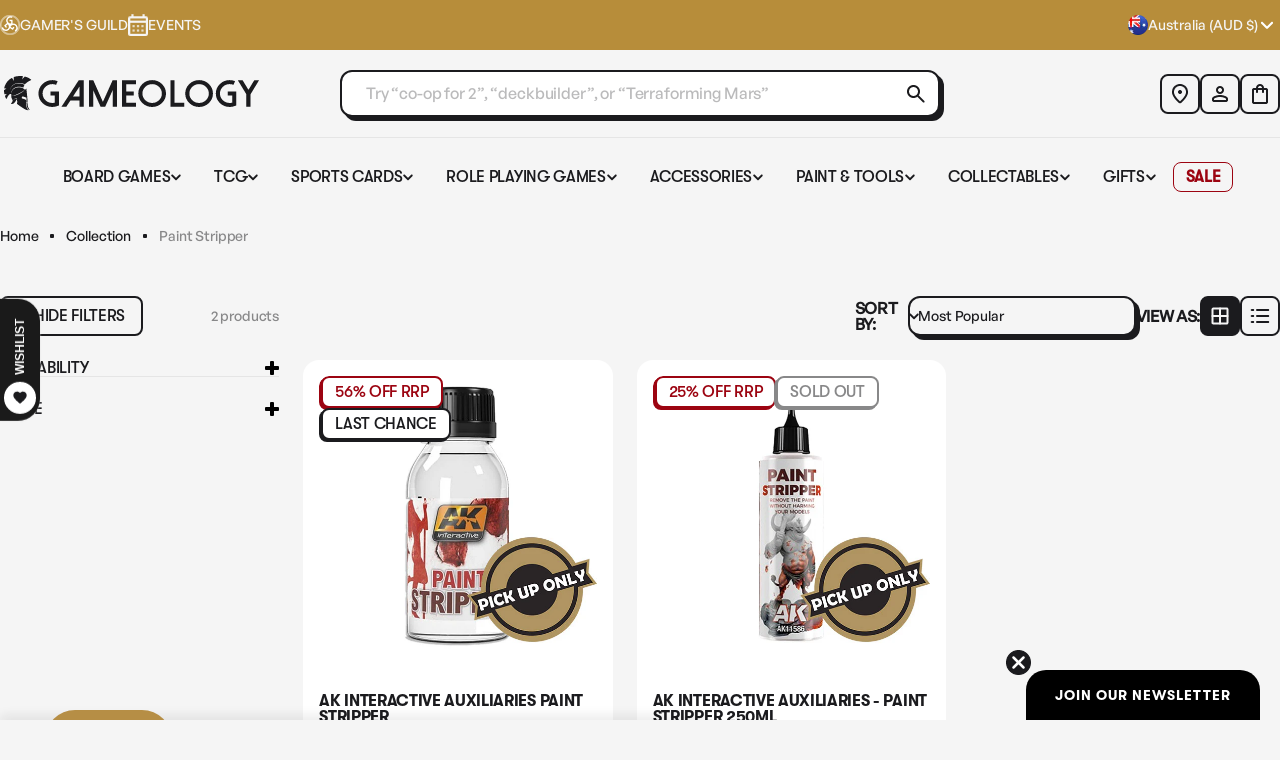

--- FILE ---
content_type: text/html; charset=utf-8
request_url: https://www.gameology.com.au/collections/paint-stripper/products/ak-interactive-auxiliaries-paint-stripper?view=ssw-v2-layouts
body_size: 259
content:

<div class="gw-ea-placeholder"
     data-ea="true"
     data-has-ea=false
     data-ea-reason="no_ea_tag"
     data-product-tags=["feed-cl1-clearanceproduct","IMS50","Last chance product","Paint Accessories Type: Paint Stripper","Pick-up Only"]
     data-available=true
     data-product-handle="ak-interactive-auxiliaries-paint-stripper">
</div>

--- FILE ---
content_type: text/html; charset=utf-8
request_url: https://www.gameology.com.au/collections/paint-stripper/products/ak-interactive-auxiliaries-paint-stripper?view=ssw-v2-layouts
body_size: -206
content:

<div class="gw-ea-placeholder"
     data-ea="true"
     data-has-ea=false
     data-ea-reason="no_ea_tag"
     data-product-tags=["feed-cl1-clearanceproduct","IMS50","Last chance product","Paint Accessories Type: Paint Stripper","Pick-up Only"]
     data-available=true
     data-product-handle="ak-interactive-auxiliaries-paint-stripper">
</div>

--- FILE ---
content_type: text/css
request_url: https://www.gameology.com.au/cdn/shop/t/389/assets/global.autostyle.css?v=41850679755749962991765150033
body_size: 15601
content:
:root{--grid-small: 375px;--grid-medium: 768px;--grid-large: 1024px;--grid-xlarge: 1440px}:root{--colour-black: #1b1b1e;--colour-black-rgb: 27, 27, 30;--colour-white: #ffffff;--colour-off-white: #f5f5f5;--colour-red: #9c0411;--colour-warrior: #9c0411;--colour-brown: #b78d3a;--colour-gladiator: #b78d3a;--colour-green: #049c13;--colour-in-stock: #049c13;--colour-orange: #dd8820;--colour-low-stock: #dd8820;--colour-grey: #888889;--colour-out-stock: #888889}@font-face{font-family:GeistMono-Bold;src:url(cd13f861daa1354f2b3b.ttf) format("truetype");font-weight:700;font-style:normal;font-display:swap}@font-face{font-family:GeistMono-SemiBold;src:url(0a4c5899d55468fe9f8e.ttf) format("truetype");font-weight:600;font-style:normal;font-display:swap}@font-face{font-family:GeneralSans-Medium;src:url(9e7904e31d714524f2d9.otf) format("opentype");font-weight:500;font-style:normal;font-display:swap}@font-face{font-family:GeneralSans-Medium;src:url(a56f7b6a4e6a8649e7e2.otf) format("opentype");font-weight:500;font-style:italic;font-display:swap}@font-face{font-family:GeneralSans-SemiBold;src:url(04ff270253cd881ac35e.otf) format("opentype");font-weight:600;font-style:normal;font-display:swap}@font-face{font-family:GeneralSans-SemiBold;src:url(9467b6b6d3c65cf519c3.otf) format("opentype");font-weight:600;font-style:italic;font-display:swap}@font-face{font-family:GT-Walsheim-Medium;src:url(12ee215cbcbc71e7a5ac.woff2) format("woff2");font-weight:500;font-style:normal;font-display:swap}@font-face{font-family:GT-Walsheim-Bold;src:url(11b2b28fb98407860e9b.woff2) format("woff2");font-weight:700;font-style:normal;font-display:swap}:root{--font-body: "GeneralSans-Medium", sans-serif;--font-body-bold: "GeneralSans-SemiBold", sans-serif;--font-heading: "GT-Walsheim-Medium", sans-serif;--font-heading-bold: "GT-Walsheim-Bold", sans-serif;--font-secondary: "GeistMono-SemiBold", sans-serif;--font-secondary-bold: "GeistMono-Bold", sans-serif}.visually-hidden{height:0;visibility:hidden}h1,.h1,h2,.h2,h3,.h3,h4,.h4,h5,.h5,h6,.h6,.game-h1,.game-h2,.game-h3,.game-h4,.game-h5,.section.collection-list .collection-card__title,.game-h6{font-family:var(--font-heading);font-style:normal;line-height:100%;font-weight:500}.game-h1{font-size:64px;letter-spacing:-1.28px;text-transform:uppercase}.game-h2{font-size:48px;letter-spacing:-.96px;text-transform:uppercase}.game-h3{font-size:32px;letter-spacing:-.48px;text-transform:uppercase}.game-h4{font-size:24px;font-weight:500;letter-spacing:-.36px;text-transform:uppercase}.game-h5,.section.collection-list .collection-card__title{font-size:18px;font-weight:500;letter-spacing:-.36px;text-transform:uppercase}.game-h6{font-size:14px;font-weight:500;letter-spacing:-.36px;text-transform:uppercase}@media only screen and (min-width: 769px){.game-h1{font-size:88px;letter-spacing:-1.76px}.game-h2{font-size:64px;letter-spacing:-1.28px}.game-h3{font-size:48px;letter-spacing:-.96px}.game-h4{font-size:32px;letter-spacing:-.48px}.game-h5,.section.collection-list .collection-card__title{font-size:24px;letter-spacing:-.48px}.game-h6{font-size:16px;letter-spacing:-.48px}}.p1-medium,.section-promotion-banner .block.rte.rich-text__text p,.section.multicolumn .section__description.rich-text__text p,.text-base p,.p2-medium,.card-event .article-card__event_details p,.card-event .article-card__event_details h4,.section--lookbook-banner .lookbook-icon__card.lookbook-icon__card--content .lb-icon-content .rte,.section.multicolumn[data-design=text_on_image] .multicolumn-card__text.rich-text__text p,.section-multicolumn-icon[data-design=home] .multicolumn-card__text.rich-text__text p{--font-heading-transform: initial}.p2-medium,.card-event .article-card__event_details p,.card-event .article-card__event_details h4,.section--lookbook-banner .lookbook-icon__card.lookbook-icon__card--content .lb-icon-content .rte,.section.multicolumn[data-design=text_on_image] .multicolumn-card__text.rich-text__text p,.section-multicolumn-icon[data-design=home] .multicolumn-card__text.rich-text__text p{font-size:12px;font-weight:500;line-height:120%;letter-spacing:-.12px}@media only screen and (min-width: 769px){.p2-medium,.card-event .article-card__event_details p,.card-event .article-card__event_details h4,.section--lookbook-banner .lookbook-icon__card.lookbook-icon__card--content .lb-icon-content .rte,.section.multicolumn[data-design=text_on_image] .multicolumn-card__text.rich-text__text p,.section-multicolumn-icon[data-design=home] .multicolumn-card__text.rich-text__text p{font-size:14px;line-height:120%;letter-spacing:-.14px}}.p1-medium,.section-promotion-banner .block.rte.rich-text__text p,.section.multicolumn .section__description.rich-text__text p,.text-base p{font-size:14px;font-weight:500;line-height:120%;letter-spacing:-.14px}@media only screen and (min-width: 769px){.p1-medium,.section-promotion-banner .block.rte.rich-text__text p,.section.multicolumn .section__description.rich-text__text p,.text-base p{font-size:16px;line-height:120%;letter-spacing:-.16px}}.p1-medium-semibold{font-size:14px;font-weight:600;line-height:120%;letter-spacing:-.14px}@media only screen and (min-width: 769px){.p1-medium-semibold{font-size:16px;letter-spacing:-.16px}}:root{--buttons-radius: 8px;--media-radius: 16px;--font-body-line-height: 120%}.page-width--narrow{max-width:calc(660px + var(--page-padding)*2);padding-inline:var(--page-padding)}.shadow-box{--blocks-radius: 16px;-webkit-mask-image:unset;box-shadow:-4px 4px rgb(var(--color-foreground));border-bottom:1px solid rgb(var(--color-background));border-left:1px solid rgb(var(--color-background))}.shadow-box>:first-child{border-top:2px solid rgb(var(--color-foreground));border-right:2px solid rgb(var(--color-foreground));background:rgb(var(--color-background))}.shadow-box--bottom-right,.image-with-text-slider .image-slider__bg{--blocks-radius: 16px;-webkit-mask-image:unset;border-right:1px solid rgb(var(--color-background));border-bottom:1px solid rgb(var(--color-background));box-shadow:4px 4px rgb(var(--color-foreground))}.shadow-box--bottom-right>:first-child,.image-with-text-slider .image-slider__bg>:first-child{border-top:2px solid rgb(var(--color-foreground));border-left:2px solid rgb(var(--color-foreground));background:rgb(var(--color-background))}.google-reviews--home .Foundation__Outer-sc-11tbro4-0{padding-top:0;padding-left:0;padding-right:0}.google-reviews--home .Header__Component-sc-17gc7x6-0{display:none}.google-reviews--home .CommonLayout__ItemsContainer-sc-d1flxf-0{margin-top:0}.google-reviews--home div.Carousel__CarouselContainer-sc-gvkjsb-0.kvBrqP{gap:48px!important}.google-reviews--home .BulletsControl__BulletsControlItem-sc-thhxie-2{width:8px;min-width:8px;height:8px;background:#0000;border:2px solid rgb(var(--color-foreground));transform:scale(1)!important}.google-reviews--home .cCibfx{background:rgb(var(--color-foreground))}.google-reviews--home .BulletsControl__BulletsControlContainer-sc-thhxie-0{width:80px!important}.google-reviews--home .ArrowControl__ArrowControlContainer-sc-gfjkpe-0{background-color:#f5f5f566!important;width:40px!important;height:40px!important}@media only screen and (max-width: 768px){.google-reviews--home .ArrowControl__ArrowControlContainer-sc-gfjkpe-0{background-color:#1b1b1e66!important}}.jdgm-testimonials-container .jdgm-card-content .jdgm-reviewer-info{position:absolute;bottom:0}.jdgm-testimonials-container .jdgm-rating-section{order:1}.jdgm-testimonials-container .jdgm-text{order:2}.jdgm-testimonials-container .jdgm-product-name{order:3}.f-grid--gap-extra-large{--f-column-gap-xl: 48px;--f-column-gap-md: 48px;--f-column-gap-mobile: 24px;--f-row-gap-mobile: 32px}.f-grid--gap-large{--f-column-gap-xl: 40px;--f-column-gap-md: 40px;--f-column-gap-mobile: 12px;--f-row-gap-mobile: 24px}.f-grid--gap-medium,.f-grid--gap-small{--f-column-gap-md: 24px;--f-column-gap-mobile: 12px}.f-grid--gap-extra-small{--f-column-gap-mobile: 12px}.f-grid--gap-2xs{--f-column-gap-md: 12px;--f-column-gap-mobile: 8px}.f-grid--gap-2xs.mobile-columns--3{--f-column-gap-mobile: 4px}.f-grid--gap-none{--f-column-gap-mobile: 0px}.f-grid--row-gap-inherit{--f-row-gap-xl: var(--f-column-gap-xl);--f-row-gap-md: var(--f-column-gap-md);--f-row-gap-mobile: var(--f-column-gap-mobile)}.f-grid--row-gap-none{--f-row-gap-mobile: 0px}.f-grid--row-gap-2xs{--f-row-gap-xl: 8px;--f-row-gap-mobile: 12px}.f-grid--row-gap-extra-small{--f-row-gap-mobile: 12px}.f-grid--row-gap-small{--f-row-gap-mobile: 16px}.f-grid--row-gap-medium{--f-row-gap-xl: 24px;--f-row-gap-mobile: 16px}.f-grid--row-gap-large{--f-row-gap-xl: 40px;--f-row-gap-mobile: 20px}.f-grid--row-gap-extra-large{--f-row-gap-xl: 48px;--f-row-gap-mobile: 32px}announcement-bar[data-valid-slides="1"] .slider-controls{display:none}@media (max-width: 768px){.ss__autocomplete .ss__autocomplete__terms{padding-bottom:0!important}.ss__autocomplete .ss__autocomplete__terms .ss__autocomplete__title{margin-bottom:8px!important}.ss__autocomplete .ss__autocomplete__terms .ss__autocomplete__terms__trending{padding-bottom:16px!important;margin-bottom:16px!important}.ss__autocomplete .ss__autocomplete__content{padding-top:0!important}}compare-drawer .f-price .you-save--placeholder,quick-view-modal .f-price .you-save--placeholder{display:none}@media (max-width: 768px){.menu-drawer .drawer__inner .drawer__content nav{padding-block-end:8rem}}body:has(.mega-menu[open]),body:has(details[is=details-mega][open]){overflow:hidden}.section-breadcrumb .breadcrumbs a,.section-breadcrumb .breadcrumbs .breadcrumbs--last{font-family:GeneralSans-Medium,sans-serif;font-size:14px;font-style:normal;font-weight:500;line-height:120%;letter-spacing:-.14px}@media (max-width: 1024px){.section-breadcrumb .breadcrumbs a,.section-breadcrumb .breadcrumbs .breadcrumbs--last{font-size:12px}}.section-breadcrumb .breadcrumbs .breadcrumbs--last{color:#1b1b1e80}.section-breadcrumb .breadcrumbs--sep{min-width:4px}.section-collection-list-slider .collection-list-slider .section__container{padding-right:0}.section-collection-list-slider .collection-list-slider .section__container .section__wrapper .section__header .section__header--text .section__heading .block{color:#1b1b1e;font-family:GT-Walsheim-Medium,sans-serif;font-size:32px;font-style:normal;font-weight:500;line-height:100%;letter-spacing:-.64px}@media (max-width: 768px){.section-collection-list-slider .collection-list-slider .section__container .section__wrapper .section__header .section__header--text .section__heading .block{font-size:24px;letter-spacing:-.48px}}.section-collection-list-slider .collection-list-slider .section__container .section__wrapper .section__content collection-list{padding-right:24px}@media (min-width: 768px){.section-collection-list-slider .collection-list-slider .section__container .section__wrapper .section__content collection-list .collection-list__items{padding-left:5px}}.section-collection-list-slider .collection-list-slider .section__container .section__wrapper .section__content collection-list .collection-list__items .swiper-slide .collection-card .collection-card__wrapper:before{content:"";position:absolute;top:6px;left:-5px;width:147px;height:147px;background-color:#1b1b1e;border-radius:10px}@media (max-width: 768px){.section-collection-list-slider .collection-list-slider .section__container .section__wrapper .section__content collection-list .collection-list__items .swiper-slide .collection-card .collection-card__wrapper:before{border-radius:6px;width:100px;height:100px;top:5px}}.section-collection-list-slider .collection-list-slider .section__container .section__wrapper .section__content collection-list .collection-list__items .swiper-slide .collection-card .collection-card__wrapper .collection-card__image{border-radius:10px;position:relative;border:1px solid #f5f5f5}@media (max-width: 768px){.section-collection-list-slider .collection-list-slider .section__container .section__wrapper .section__content collection-list .collection-list__items .swiper-slide .collection-card .collection-card__wrapper .collection-card__image{border-radius:6px}}.section-collection-list-slider .collection-list-slider .section__container .section__wrapper .section__content collection-list .collection-list__items .swiper-slide .collection-card .collection-card__wrapper .collection-card__inner .collection-card__title{display:inline-flex}.section-collection-list-slider .collection-list-slider .section__container .section__wrapper .section__content collection-list .collection-list__items .swiper-slide .collection-card .collection-card__wrapper .collection-card__inner .collection-card__title span{color:#1b1b1e;text-align:center;font-family:GT-Walsheim-Medium,sans-serif;font-size:16px;font-style:normal;font-weight:500;line-height:100%;letter-spacing:-.32px;text-transform:uppercase}@media (max-width: 768px){.section-collection-list-slider .collection-list-slider .section__container .section__wrapper .section__content collection-list .collection-list__items .swiper-slide .collection-card .collection-card__wrapper .collection-card__inner .collection-card__title span{font-size:14px;letter-spacing:-.28px}}.section-collection-list-slider .collection-list-slider .section__container .section__wrapper .section__content .swiper-controls .swiper-button-next{right:24px!important}.snippet-search-popup{padding-top:24px;background:#0000}.snippet-search-popup .search-popup-inner{display:grid;grid-template-columns:25fr 25fr 51fr;gap:24px;padding-bottom:88px}.snippet-search-popup .switch-slider{background-color:#0000;border:2px solid #1b1b1e;border-radius:5px;height:26px;width:48px}.snippet-search-popup .switch-slider:before{border-radius:3px;background-color:#1b1b1e;height:18px;width:18px;top:2px;inset-inline-start:2px}.snippet-search-popup .search-control .game-h5,.snippet-search-popup .search-control .section.collection-list .collection-card__title,.section.collection-list .snippet-search-popup .search-control .collection-card__title{margin-bottom:4px}.snippet-search-popup .search-control .subtext-tag{margin:0 0 24px}.snippet-search-popup .search-control:not(:last-child){margin-bottom:40px;padding-bottom:40px;border-bottom:1px solid rgba(var(--colour-black-rgb),.1)}.snippet-search-popup .search-popup-results{max-height:633px;padding-top:24px;overflow-y:auto}.snippet-search-popup .search-popup-results .game-h5,.snippet-search-popup .search-popup-results .section.collection-list .collection-card__title,.section.collection-list .snippet-search-popup .search-popup-results .collection-card__title{margin-bottom:4px}.snippet-search-popup .search-popup-results .subtext-tag{margin:0 0 24px}.snippet-search-popup .search-popup-results div.search-popup-fade{content:"";background:linear-gradient(180deg,#f5f5f500,#f5f5f5);position:absolute;width:calc(100% - 10px);height:84px;bottom:0;left:0;z-index:10;pointer-events:none;display:block}@media only screen and (max-width: 768px){.snippet-search-popup .search-popup-results div.search-popup-fade{height:182px;position:fixed;bottom:0}}.snippet-search-popup .search-control--buttons ul{display:flex;justify-content:left;flex-wrap:wrap;grid-gap:8px}.snippet-search-popup .search-control--buttons .btn-search{border-radius:8px;color:rgba(var(--colour-black-rgb),.4);border:2px solid rgba(var(--colour-black-rgb),.4);font-size:14px;font-style:normal;font-weight:600;line-height:120%;letter-spacing:-.14px;text-transform:uppercase;padding:8px 16px;transition:color .3s,border-color .3s;height:auto}.snippet-search-popup .search-control--buttons .btn-search:hover,.snippet-search-popup .search-control--buttons .btn-search[data-active=true]{border-color:var(--colour-black);color:var(--colour-black)}.snippet-search-popup .search-control--buttons ul li:hover .btn-search,.snippet-search-popup .search-control--buttons ul li[data-active=true] .btn-search{color:var(--colour-black);border-color:var(--colour-black)}.snippet-search-popup .search-control--buttons ul li[data-search-term-found=true] .btn-search{border-color:var(--colour-black)}.snippet-search-popup .search-control--buttons ul li[data-search-term-found=true] .btn-search .highlight{color:var(--colour-black)}@media only screen and (max-width: 768px){.snippet-search-popup .search-control--buttons .btn-search{font-size:12px;font-style:normal;font-weight:600;line-height:120%;letter-spacing:-.12px;padding:6px 12px}}.snippet-search-popup .search-control--links ul a{color:rgba(var(--colour-black-rgb),.4);font-size:16px;font-style:normal;font-weight:500;line-height:120%;letter-spacing:-.16px;transition:color .3s}.snippet-search-popup .search-control--links ul a:hover,.snippet-search-popup .search-control--links ul li[data-active=true] a{color:var(--colour-black)}.snippet-search-popup .search-control--toggles ul{display:flex;flex-direction:column;gap:12px}.snippet-search-popup .search-control--toggles ul li label{align-items:center}.snippet-search-popup .search-control--toggles ul li:hover .search-text{color:var(--colour-black)}.snippet-search-popup .search-control--toggles ul li:hover .switch-slider:before{transform:translate(22px);background-color:var(--colour-off-white)}.snippet-search-popup .search-control--toggles ul li:hover .switch-slider{background-color:var(--colour-black)}.snippet-search-popup .search-text{font-size:16px;font-style:normal;font-weight:500;line-height:120%;letter-spacing:-.16px;color:rgba(var(--colour-black-rgb),.4);transition:color .3s,background-color .3s,border-color .3s,box-shadow .3s}.snippet-search-popup .search-control--checkboxes ul{gap:12px;display:flex;flex-direction:column}.snippet-search-popup .search-control--checkboxes ul li label{gap:12px;display:flex;align-items:center}.snippet-search-popup .search-control--checkboxes ul li label input{width:18px;height:18px;border-radius:3px}.snippet-search-popup .search-control--checkboxes input:is([type=checkbox]):after{display:none}.snippet-search-popup .search-control--checkboxes input[type=checkbox]:checked+.search-text{color:var(--colour-black)}.snippet-search-popup .search-control--checkboxes ul li:hover .search-text{color:var(--colour-black)}.snippet-search-popup .search-control--checkboxes ul li:hover input:is([type=checkbox]){background-color:var(--colour-black)}.snippet-search-popup .search-popup-results ul{display:grid;grid-template-columns:1fr 1fr;gap:24px;position:relative;max-height:calc(100vh - 300px)}@media only screen and (min-width: 769px){.snippet-search-popup .search-popup-results .product-list{padding-right:8px}}.snippet-search-popup .search-popup-results::-webkit-scrollbar-track{-webkit-box-shadow:inset 0 0 6px rgba(0,0,0,.3);border-radius:10px;background-color:#1b1b1e33;z-index:100}@media only screen and (max-width: 768px){.snippet-search-popup .search-popup-results::-webkit-scrollbar-track{display:none}}.snippet-search-popup .search-popup-results::-webkit-scrollbar{width:6px;background-color:#1b1b1e33;z-index:100}@media only screen and (max-width: 768px){.snippet-search-popup .search-popup-results::-webkit-scrollbar{display:none}}.snippet-search-popup .search-popup-results::-webkit-scrollbar-thumb{border-radius:10px;background-color:#1b1b1e;z-index:100}@media only screen and (max-width: 768px){.snippet-search-popup .search-popup-results::-webkit-scrollbar-thumb{display:none}}.snippet-search-popup .search-popup-results .product-list-wrapper{position:relative}.snippet-search-popup .subtext-tag{font-family:var(--font-secondary);color:rgba(var(--colour-black-rgb),.3);font-size:10px;font-style:normal;font-weight:600;line-height:100%;letter-spacing:-.2px;text-transform:uppercase}.snippet-search-popup .col-3{display:flex;flex-direction:column}@media only screen and (min-width: 769px){.snippet-search-popup .col-3{margin-top:-24px;min-height:643px}}.snippet-search-popup .col-3{position:relative}.snippet-search-popup .col-3-footer{text-align:right;position:sticky;z-index:15;bottom:16px;left:0;width:100%;display:flex;justify-content:flex-end}@media only screen and (max-width: 768px){.snippet-search-popup .col-3-footer{position:fixed;z-index:10;padding:18px;bottom:0;display:block}}.snippet-search-popup .btn-view-filtered-results{z-index:5;margin-top:24px;display:inline-block;margin-right:14px;padding:12px 24px;justify-content:center;align-items:center;background-color:var(--colour-black);font-size:16px;font-style:normal;font-weight:700;line-height:100%;letter-spacing:-.32px;text-transform:uppercase;color:var(--colour-off-white);border-radius:8px;border:2px solid var(--colour-black);transition:background-color .3s,color .3s}.snippet-search-popup .btn-view-filtered-results:hover{background-color:var(--colour-white);color:var(--colour-black)}@media only screen and (max-width: 768px){.snippet-search-popup .btn-view-filtered-results{width:calc(100% - 32px);text-align:center;bottom:18px;left:12px;z-index:11;font-size:14px;margin-right:0;width:100%}}@media only screen and (max-width: 1024px){.snippet-search-popup .search-popup-inner{grid-template-columns:1fr 1fr}.snippet-search-popup .search-popup-inner .col-2{display:none}}@media only screen and (max-width: 768px){.snippet-search-popup{padding-top:16px}.snippet-search-popup .search-popup-inner{grid-template-columns:1fr;gap:16px;padding-bottom:0}.snippet-search-popup .product-list-wrapper:after{position:fixed!important;background:linear-gradient(180deg,#f5f5f500,#f5f5f5,#f5f5f5)}.snippet-search-popup .search-popup-results{min-height:initial;max-height:initial;overflow-y:initial;height:auto}.snippet-search-popup .search-popup-results ul{max-height:initial;overflow-y:initial}.snippet-search-popup .search-control .game-h5,.snippet-search-popup .search-control .section.collection-list .collection-card__title,.section.collection-list .snippet-search-popup .search-control .collection-card__title{margin-bottom:0}.snippet-search-popup .search-control .subtext-tag{margin-bottom:16px}.snippet-search-popup .search-control:not(:last-child){padding-bottom:16px;margin-bottom:16px}.snippet-search-popup .search-popup-results .subtext-tag{display:none}.snippet-search-popup .search-popup-results .game-h5,.snippet-search-popup .search-popup-results .section.collection-list .collection-card__title,.section.collection-list .snippet-search-popup .search-popup-results .collection-card__title{margin-bottom:16px}.snippet-search-popup .search-popup-results{margin-bottom:16px;padding-top:16px;border-top:1px solid rgba(var(--colour-black-rgb),.1)}.snippet-search-popup .subtext-tag{font-size:12px;letter-spacing:-.24px}.snippet-search-popup [data-list-type=default]{padding-bottom:65px}}.snippet-search-popup .product-type-hover-item .count{font-size:12px;font-style:normal;font-weight:600;line-height:100%;letter-spacing:-.24px;text-transform:uppercase}.snippet-search-popup .product-list{padding-right:0}@media only screen and (max-width: 768px){.snippet-search-popup .desktop-only{display:none!important}}.snippet-search-popup .mobile-only{display:none!important}@media only screen and (max-width: 768px){.snippet-search-popup .mobile-only{display:inline!important}}@media only screen and (max-width: 768px){.search__content.page-width{padding-top:0}}.search-open{padding-right:0}.search__content{scrollbar-gutter:stable}@media only screen and (max-width: 768px){predictive-search[results] .search-control--recent-searches{display:none}predictive-search[results] .search-control--popular-searches{padding-bottom:0!important;margin-bottom:0!important;border-bottom:none!important}}@media only screen and (min-width: 769px){.snippet-search-popup.s-performed div.search-popup-fade{bottom:68px}}.featured-collection .tabs-nav .tabs-nav__inner .tabs-btn{opacity:.5;font-weight:700;letter-spacing:-.32px;text-transform:uppercase;padding:12px 24px;overflow:inherit;font-size:14px}@media only screen and (min-width: 769px){.featured-collection .tabs-nav .tabs-nav__inner .tabs-btn{font-size:16px}}.featured-collection .tabs-nav .tabs-nav__inner .tabs-btn.active{opacity:1}.featured-collection .card-media__heading{font-weight:500;line-height:100%;font-size:32px;color:#f5f5f5}@media (max-width: 768px){.featured-collection .card-media__heading{font-size:24px;font-style:normal;font-weight:500;line-height:100%;letter-spacing:-.48px;text-transform:uppercase}}.featured-collection .text-subtext{color:var(--colour-black)}@media only screen and (min-width: 769px){.featured-collection .text-subtext{font-size:16px}}.featured-collection[data-design=home] .product-card,.featured-collection[data-design=default] .product-card{overflow:hidden;border-radius:16px}.featured-collection[data-design=home] .text-base.text-subtext p,.featured-collection[data-design=default] .text-base.text-subtext p{font-style:normal;font-weight:500;line-height:120%;letter-spacing:-.16px}@media only screen and (max-width: 768px){.featured-collection[data-design=home] .text-base.text-subtext p,.featured-collection[data-design=default] .text-base.text-subtext p{font-size:14px;font-style:normal;font-weight:500;line-height:120%;letter-spacing:-.14px}}.featured-collection[data-design=home] .card-media .btn--secondary,.featured-collection[data-design=default] .card-media .btn--secondary{--color-secondary-button-text: var(--colour-black);--color-secondary-button-border: var(--colour-black);--color-secondary-button-background: var(--colour-white);--color-secondary-button-hover-text: var(--colour-white);--color-secondary-button-hover-border: var(--colour-black);--color-secondary-button-hover-background: var(--colour-black)}.featured-collection[data-design=home] .tabs-btn .btn--primary,.featured-collection[data-design=default] .tabs-btn .btn--primary{--color-button-text: 27, 27, 30}.featured-collection[data-design=home] .section__header,.featured-collection[data-design=default] .section__header{padding-bottom:48px}.featured-collection[data-design=home] .card-media__content-wrapper .btn--primary,.featured-collection[data-design=default] .card-media__content-wrapper .btn--primary{font-size:16px;font-style:normal;font-weight:700;line-height:100%;letter-spacing:-.28px;text-transform:uppercase;--color-button-text: 27, 27, 30}@media only screen and (max-width: 768px){.featured-collection[data-design=home] .card-media__content-wrapper .btn--primary,.featured-collection[data-design=default] .card-media__content-wrapper .btn--primary{padding:12px 10px;font-size:14px}}@media (max-width: 400px){.featured-collection[data-design=home] .card-media .card-media__content,.featured-collection[data-design=default] .card-media .card-media__content{padding-left:0;padding-right:0}.featured-collection[data-design=home] .card-media .card-media__content .block.card-media__heading,.featured-collection[data-design=home] .card-media .card-media__content .block.card-media__description,.featured-collection[data-design=default] .card-media .card-media__content .block.card-media__heading,.featured-collection[data-design=default] .card-media .card-media__content .block.card-media__description{padding-left:16px;padding-right:16px}.featured-collection[data-design=home] .card-media .card-media__content .card-media__button .btn,.featured-collection[data-design=default] .card-media .card-media__content .card-media__button .btn{width:calc(100% - 9px);margin-left:4.5px}}.featured-collection .block.card-media__description p{color:#f5f5f5;font-size:14px;font-style:normal;font-weight:500;line-height:120%;letter-spacing:-.14px}@media only screen and (max-width: 768px){.featured-collection .block.card-media__description p{font-size:12px;font-style:normal;font-weight:500;line-height:120%;letter-spacing:-.12px}}.product-card .product-card__wrapper .product-card__info form.product-card__actions .product-card__list-atc{opacity:1;transform:unset}.btn{padding:12px 24px}.btn--secondary{background:none;border-radius:8px;border:2px solid var(--colour-black)}.btn--secondary:before{border-radius:8px;opacity:.1}.btn--secondary:hover{color:var(--colour-black)}.btn__text{font-size:14px;font-weight:700;line-height:100%;letter-spacing:-.28px;text-transform:uppercase}@media only screen and (min-width: 769px){.btn__text{font-size:16px;letter-spacing:-.32px}}.swiper-button{border-radius:8px!important;border:2px solid var(--colour-black);padding:0}.swiper-button:before{border-radius:8px!important}.swiper-button.swiper-button-prev:before{right:-.1rem;left:auto;border-radius:8px}.swiper-button:not(.swiper-button--blank):hover:before{width:calc(100% + 1px)}.swiper-button .icon{stroke:var(--colour-black)}.f-badge{border-radius:8px;border:2px solid #1b1b1e;box-shadow:-2px 2px #1b1b1e;background-color:#fff;color:#1b1b1e;font-family:GT-Walsheim-Medium,sans-serif;font-size:16px;font-style:normal;font-weight:500;line-height:100%;letter-spacing:-.32px;text-transform:uppercase;display:flex;align-items:center;justify-content:center;padding:6px 12px}@media (max-width: 768px){.f-badge{font-size:14px;letter-spacing:-.28px}}.f-badge--sale{color:#9c0411;border-color:#9c0411;box-shadow:-2px 2px #9c0411}.f-badge--soldout{color:#888889;border-color:#888889;box-shadow:-2px 2px #888889}.f-badge--in-stock{color:#049c13;border-color:#049c13;box-shadow:-2px 2px #049c13}.f-badge--preorder{color:#9c0411;border-color:#9c0411;box-shadow:-2px 2px #9c0411;padding:0;max-width:330px}.pagination{margin-top:80px}@media (max-width: 768px){.pagination{margin-top:48px}}.pagination ul.pagination__list{gap:24px}@media (max-width: 768px){.pagination ul.pagination__list{gap:8px;justify-content:space-between}}.pagination ul.pagination__list li a.pagination__item{width:auto;min-width:unset;font-family:GeistMono-Bold,sans-serif;font-size:16px;font-style:normal;font-weight:700;line-height:100%;letter-spacing:-.32px;text-transform:uppercase}@media (max-width: 768px){.pagination ul.pagination__list li a.pagination__item{font-size:14px;letter-spacing:-.28px}}.pagination ul.pagination__list li a.pagination__item.pagination__item--current{background-color:#1b1b1e;color:#fff;border-radius:8px;border:2px solid #1b1b1e;width:40px;height:40px;display:flex;align-items:center;justify-content:center}@media (max-width: 768px){.pagination ul.pagination__list li a.pagination__item.pagination__item--current{width:32px;height:32px}}.pagination ul.pagination__list li>span.pagination__item{width:auto;min-width:unset}.pagination ul.pagination__list li.pagination__list-button a{padding:0;border-radius:8px;border:2px solid #1b1b1e;display:flex;align-items:center;justify-content:center;width:40px;height:40px}@media (max-width: 768px){.pagination ul.pagination__list li.pagination__list-button a{width:32px;height:32px}}.pagination ul.pagination__list li.pagination__list-button:not(.active) a{opacity:.2;cursor:not-allowed}.customer.account .pagination ul{display:flex;justify-content:center;align-items:center;gap:24px}@media (max-width: 768px){.customer.account .pagination ul{gap:8px;justify-content:space-between}}.customer.account .pagination ul li a[aria-label=Prev],.customer.account .pagination ul li a[aria-label=Next]{padding:0;border-radius:8px;border:2px solid #1b1b1e;display:flex;align-items:center;justify-content:center;width:40px!important;height:40px!important}.customer.account .pagination ul li a[aria-label=Prev] svg,.customer.account .pagination ul li a[aria-label=Next] svg{width:16px;height:auto}@media (max-width: 768px){.customer.account .pagination ul li a[aria-label=Prev],.customer.account .pagination ul li a[aria-label=Next]{width:32px;height:32px}.customer.account .pagination ul li a[aria-label=Prev] svg,.customer.account .pagination ul li a[aria-label=Next] svg{width:12px;height:auto}}.customer.account .pagination ul li a[aria-label=Prev] svg{transform:rotate(90deg)}.customer.account .pagination ul li a[aria-label=Next] svg{transform:rotate(-90deg)}.customer.account .pagination ul li a:not([aria-label=Prev]),.customer.account .pagination ul li a:not([aria-label=Next]){width:auto;min-width:unset;font-family:GeistMono-Bold,sans-serif;font-size:16px;font-style:normal;font-weight:700;line-height:100%;letter-spacing:-.32px;text-transform:uppercase}@media (max-width: 768px){.customer.account .pagination ul li a:not([aria-label=Prev]),.customer.account .pagination ul li a:not([aria-label=Next]){font-size:14px;letter-spacing:-.28px}}.customer.account .pagination ul li span[aria-current=page]{background-color:#1b1b1e;color:#fff;border-radius:8px;border:2px solid #1b1b1e;width:40px;height:40px;display:flex;align-items:center;justify-content:center}@media (max-width: 768px){.customer.account .pagination ul li span[aria-current=page]{width:32px;height:32px}}.product-card .product-card__wrapper{padding:16px;background-color:#fff;border-radius:16px}@media (max-width: 768px){.product-card .product-card__wrapper{padding:8px;border-radius:10px}}.product-card .product-card__wrapper .product-card__flash-sale,.product-card .product-card__wrapper .product-card__preorder{top:2px;left:2px;right:26px;bottom:unset;border-radius:8px;border:2px solid #9c0411;background:#fff;box-shadow:-2px 2px #9c0411;-webkit-mask-image:none;mask-image:unset}.product-card .product-card__wrapper .product-card__flash-sale .scrolling-promotion .promotion .promotion__item,.product-card .product-card__wrapper .product-card__preorder .scrolling-promotion .promotion .promotion__item{gap:12px;padding:6px 0 6px 12px}.product-card .product-card__wrapper .product-card__flash-sale .scrolling-promotion .promotion .promotion__item .font-body-bold,.product-card .product-card__wrapper .product-card__preorder .scrolling-promotion .promotion .promotion__item .font-body-bold{color:#9c0411;font-family:GT-Walsheim-Medium,sans-serif!important;font-size:16px;font-style:normal!important;font-weight:500!important;line-height:100%;letter-spacing:-.32px;text-transform:uppercase}@media (max-width: 768px){.product-card .product-card__wrapper .product-card__flash-sale .scrolling-promotion .promotion .promotion__item .font-body-bold,.product-card .product-card__wrapper .product-card__preorder .scrolling-promotion .promotion .promotion__item .font-body-bold{font-size:14px;letter-spacing:-.28px}}.product-card .product-card__wrapper .product-card__preorder~.product-card__badge{padding-top:38px}.product-card .product-card__wrapper .product-card__badge{top:2px;left:2px;flex-direction:row;gap:8px}@media (max-width: 768px){.product-card .product-card__wrapper .product-card__badge{gap:4px}}.product-card .product-card__wrapper compare-checkbox{top:2px;right:2px}.product-card .product-card__wrapper compare-checkbox label input[type=checkbox]{border-radius:3px;border:2px solid #1b1b1e;background-color:#f5f5f5}.product-card .product-card__wrapper compare-checkbox label input[type=checkbox]:checked{background-color:#1b1b1e}.product-card .product-card__wrapper compare-checkbox label input[type=checkbox]:checked:after{display:none}.product-card .product-card__wrapper .product-card__info{gap:16px}@media (max-width: 768px){.product-card .product-card__wrapper .product-card__info{gap:8px}}.product-card .product-card__wrapper .product-card__info .jdgm-widget .jdgm-prev-badge .jdgm-prev-badge__stars{margin-right:4px;vertical-align:middle}.product-card .product-card__wrapper .product-card__info .jdgm-widget .jdgm-prev-badge .jdgm-prev-badge__text{color:#1b1b1e;font-family:GeneralSans-Medium,sans-serif;font-size:14px;font-style:normal;font-weight:500;line-height:120%;letter-spacing:-.14px;transform:translateY(-2px)}.product-card .product-card__wrapper .product-card__info .product-card__title a span{font-family:GT-Walsheim-Bold,sans-serif;font-size:16px;font-style:normal;font-weight:700;line-height:100%;letter-spacing:-.32px;text-transform:uppercase;overflow:hidden;text-overflow:ellipsis;display:-webkit-box;-webkit-line-clamp:3;-webkit-box-orient:vertical;background:none}.product-card .product-card__wrapper .product-card__info .product-card__title a span:hover{background:none;text-decoration:underline}@media (max-width: 768px){.product-card .product-card__wrapper .product-card__info .product-card__title a span{font-size:14px;letter-spacing:-.28px}}@media (max-width: 768px){.product-card .product-card__wrapper .product-card__info .f-price{display:block;flex-direction:column}.product-card .product-card__wrapper .product-card__info .f-price .gw-rd-earn-points-product-page-widget-placeholder{order:1}.product-card .product-card__wrapper .product-card__info .f-price .f-price__regular,.product-card .product-card__wrapper .product-card__info .f-price .f-price__sale{order:2}}.product-card .product-card__wrapper .product-card__info .f-price .f-price__regular,.product-card .product-card__wrapper .product-card__info .f-price .f-price__sale{gap:8px}.product-card .product-card__wrapper .product-card__info .f-price .f-price__regular .f-price-item,.product-card .product-card__wrapper .product-card__info .f-price .f-price__sale .f-price-item{font-family:GeneralSans-Medium,sans-serif;font-size:16px;font-style:normal;font-weight:500;line-height:120%;letter-spacing:-.16px;color:#1b1b1e}@media (max-width: 768px){.product-card .product-card__wrapper .product-card__info .f-price .f-price__regular .f-price-item,.product-card .product-card__wrapper .product-card__info .f-price .f-price__sale .f-price-item{font-size:14px;letter-spacing:-.14px}}.product-card .product-card__wrapper .product-card__info .f-price .f-price__regular .f-price-item--sale,.product-card .product-card__wrapper .product-card__info .f-price .f-price__sale .f-price-item--sale{color:#9c0411;font-family:GeneralSans-SemiBold,sans-serif}.product-card .product-card__wrapper .product-card__info .f-price .f-price__regular .you-save,.product-card .product-card__wrapper .product-card__info .f-price .f-price__sale .you-save{color:#9c0411;font-weight:500;font-size:14px;letter-spacing:-1%;display:block;width:100%;line-height:120%}.product-card .product-card__wrapper .product-card__info .f-price .f-price__regular:not(:has(.you-save)),.product-card .product-card__wrapper .product-card__info .f-price .f-price__sale:not(:has(.you-save)){padding-bottom:24.8px}.product-card .product-card__wrapper .product-card__info .f-price .you-save--placeholder{visibility:hidden}.product-card .product-card__wrapper .product-card__info .gw-card.gw-layout-text.gw-layout-text--variant-base{color:#b78d3a;font-family:GeistMono-Bold,sans-serif;font-size:14px;font-style:normal;font-weight:600;line-height:100%;letter-spacing:-.28px;text-transform:uppercase}@media (max-width: 768px){.product-card .product-card__wrapper .product-card__info .gw-card.gw-layout-text.gw-layout-text--variant-base{font-size:12px!important;letter-spacing:-.24px!important}}.product-card .product-card__wrapper .product-card__info .product-card__info-wrapper{display:flex;justify-content:space-between}.products-list[data-layout=list] .product-card .product-card__wrapper .product-card__info .product-card__info-wrapper{flex-direction:column;gap:16px}@media screen and (max-width: 768px){.products-list[data-layout=list] .product-card .product-card__wrapper .product-card__info .product-card__info-wrapper{flex-direction:column-reverse;gap:8px}}@media screen and (max-width: 768px){.product-card .product-card__wrapper .product-card__info .product-card__info-wrapper{flex-direction:column-reverse;gap:8px}}.product-card .product-card__wrapper .product-card__actions,.product-card .product-card__wrapper .product-card__list-actions-main{position:static;display:flex}.product-card .product-card__wrapper .gw-wl-add-to-wishlist-placeholder{margin-top:0}.product-card .product-card__wrapper .gw-wl-add-to-wishlist-placeholder .gw-btn.gw-button.--outlined{width:40px!important;border-radius:8px!important;border:2px solid #1b1b1e!important;margin-left:8px!important;padding:4px 1px!important}@media (max-width: 768px){.product-card .product-card__wrapper .gw-wl-add-to-wishlist-placeholder .gw-btn.gw-button.--outlined{width:38px!important;height:38px!important}}@media (max-width: 768px){.products-list[data-layout=grid] .product-card .product-card__wrapper .gw-wl-add-to-wishlist-placeholder{position:absolute;top:0;right:0}}@media (max-width: 768px){.products-list[data-layout=grid] .product-card .product-card__wrapper .gw-wl-add-to-wishlist-placeholder .gw-btn.gw-button.--outlined{border:none!important;box-shadow:none!important;background:none!important;padding:0!important;margin:0!important}}.product-card .product-card__wrapper .gw-wl-add-to-wishlist-placeholder .gw-wl-add-to-wishlist-btn__inner span{display:none}.product-card .product-card__wrapper .product-card__info form button.product-card__atc,.product-card .product-card__wrapper form button.product-card__list-atc{opacity:1;transform:unset;border-radius:8px;height:40px;display:flex;align-items:center;justify-content:center}.product-card .product-card__wrapper .product-card__info form button.product-card__atc:hover,.product-card .product-card__wrapper form button.product-card__list-atc:hover{border:2px solid #1b1b1e;background:#fff;box-shadow:-4px 4px #1b1b1e}@media (max-width: 768px){.product-card .product-card__wrapper .product-card__info form button.product-card__atc,.product-card .product-card__wrapper form button.product-card__list-atc{width:100%!important;height:38px}}.product-card .product-card__wrapper .product-card__info form button.product-card__atc.btn--preorder,.product-card .product-card__wrapper form button.product-card__list-atc.btn--preorder{background-color:#9c0411;border-color:#9c0411}.product-card .product-card__wrapper .product-card__info form button.product-card__atc.btn--preorder .btn__text,.product-card .product-card__wrapper form button.product-card__list-atc.btn--preorder .btn__text{color:#fff}.product-card .product-card__wrapper .product-card__info form button.product-card__atc.btn--preorder:hover,.product-card .product-card__wrapper form button.product-card__list-atc.btn--preorder:hover{border:2px solid #9c0411;background:#fff;box-shadow:-4px 4px #9c0411}.product-card .product-card__wrapper .product-card__info form button.product-card__atc.btn--preorder:hover .btn__text,.product-card .product-card__wrapper form button.product-card__list-atc.btn--preorder:hover .btn__text,.product-card .product-card__wrapper .product-card__info form button.product-card__atc.btn--preorder:hover .btn__text span.product-card__atc-text,.product-card .product-card__wrapper form button.product-card__list-atc.btn--preorder:hover .btn__text span.product-card__atc-text{color:#9c0411}@media (max-width: 768px){.product-card .product-card__wrapper .product-card__info form button.product-card__atc .btn__text span.product-card__atc-icon,.product-card .product-card__wrapper form button.product-card__list-atc .btn__text span.product-card__atc-icon{display:none}}.product-card .product-card__wrapper .product-card__info form button.product-card__atc .btn__text span.product-card__atc-text,.product-card .product-card__wrapper form button.product-card__list-atc .btn__text span.product-card__atc-text{display:inline-flex;font-family:GeistMono-Bold,sans-serif;font-size:16px;font-style:normal;font-weight:700;line-height:100%;letter-spacing:-.32px;text-transform:uppercase}@media (max-width: 768px){.product-card .product-card__wrapper .product-card__info form button.product-card__atc .btn__text span.product-card__atc-text,.product-card .product-card__wrapper form button.product-card__list-atc .btn__text span.product-card__atc-text{display:inline-flex;font-size:14px;letter-spacing:-.28px;position:static;max-width:unset}}.product-card .product-card__wrapper .product-card__info form button.product-card__atc:disabled,.product-card .product-card__wrapper form button.product-card__list-atc:disabled{background-color:#888889;color:#fff;border:2px solid #888889}.product-card .product-card__wrapper .product-card__info form button.product-card__atc:disabled:hover,.product-card .product-card__wrapper form button.product-card__list-atc:disabled:hover{border:2px solid #888889;background:#fff;box-shadow:-4px 4px #888889}.product-card .product-card__wrapper .product-card__info form button.product-card__atc:disabled:hover .btn__text span.product-card__atc-text,.product-card .product-card__wrapper form button.product-card__list-atc:disabled:hover .btn__text span.product-card__atc-text{color:#888889}@media (min-width: 768px){#ProductsList[data-layout=list] .product-card__main-actions{display:none}}#ProductsList[data-layout=list] .product-card__info .product-card__title a span{min-height:unset}.product-card__info .jdgm-widget-placeholder{display:none!important}.product-card__info:has(.jdgm-prev-badge[data-number-of-reviews="0"]) .jdgm-widget-placeholder{display:block!important;width:100%;height:25.1667px}.product-card__info .jdgm-widget:has(.jdgm-prev-badge[data-number-of-reviews="0"]){display:none!important}.product-card__info .product-card__title a{min-height:48px;display:flex;align-items:end}@media (max-width: 768px){.product-card__info .product-card__title a{min-height:42px;align-items:start}}.product-card__info .product-card__title a span{padding-bottom:1px}#ProductsList[data-layout=list] .product-card__info .jdgm-widget-placeholder{display:none!important}#ProductsList[data-layout=list] .product-card__info:has(.jdgm-prev-badge[data-number-of-reviews="0"]) .jdgm-widget-placeholder{display:none!important}#ProductsList[data-layout=list] .product-card__info .jdgm-widget:has(.jdgm-prev-badge[data-number-of-reviews="0"]){display:none!important}#ProductsList[data-layout=list] .product-card__info .product-card__title a{min-height:unset;display:flex;align-items:unset}@media (max-width: 768px){#ProductsList[data-layout=list] .product-card__info .product-card__title a{min-height:unset;align-items:unset}}#ProductsList[data-layout=list] .product-card__info .you-save--placeholder,#ProductsList[data-layout=list] .product-card__image-wrapper .product-card__badge,#ProductsList[data-layout=list] .product-card__image-wrapper .product-card__flash-sale,#ProductsList[data-layout=list] .product-card__image-wrapper .product-card__preorder{display:none}@media (max-width: 768px){#ProductsList[data-layout=list] .product-card__info:has(.product-card__flash-sale),#ProductsList[data-layout=list] .product-card__info:has(.product-card__preorder){padding-top:38px;position:relative}}#ProductsList[data-layout=list] .product-card__info .product-card__badge{display:flex!important;position:static}@media (max-width: 768px){#ProductsList[data-layout=list] .product-card__info .product-card__badge{flex-direction:column}}#ProductsList[data-layout=list] .product-card__info .product-card__flash-sale,#ProductsList[data-layout=list] .product-card__info .product-card__preorder{display:block!important;position:static;max-width:350px}@media (max-width: 768px){#ProductsList[data-layout=list] .product-card__info .product-card__flash-sale,#ProductsList[data-layout=list] .product-card__info .product-card__preorder{max-width:unset;position:absolute;top:0;left:0;right:0}}.image-with-text-slider .rich-text>*:first-child:is(.rich-text__subheading){margin-bottom:0}.image-with-text-slider .image-slider__text .block.rich-text__text.text-subtext.text-base.rte{margin-top:24px}@media only screen and (max-width: 768px){.image-with-text-slider .image-slider__text .block.rich-text__text.text-subtext.text-base.rte{margin-top:16px}}.image-with-text-slider .image-slider__text .block.rich-text__button{margin-top:48px}@media only screen and (max-width: 768px){.image-with-text-slider .image-slider__text .block.rich-text__button{margin-top:40px}}.image-with-text-slider .image-slider__media{padding:5px}.image-with-text-slider{--swiper-pagination-bullet-horizontal-gap: 2px}.image-with-text-slider .swiper-pagination-bullet{border:1.5px solid var(--colour-black);background:none;width:8px;height:8px}.image-with-text-slider .swiper-controls button.swiper-button--blank{--swiper-navigation-size: 24px}.image-with-text-slider .swiper-button.btn{--buttons-height: 24px}.image-with-text-slider .swiper-controls{column-gap:12px}.image-with-text-slider .swiper-controls--pagination-bullets .swiper-pagination-bullet.swiper-pagination-bullet-active{background:#0000}@media only screen and (max-width: 768px){.image-with-text-slider .image-slider__content .swiper{padding-top:48px;padding-bottom:48px}.image-with-text-slider .swiper-controls{--swiper-controls-top-offset: 48px;justify-content:center}}.section-multicolumn-icon[data-design=home] .f-grid{--f-column-gap: 24px}.section-multicolumn-icon[data-design=home] .multicolumn-card__text.rich-text__text{margin-top:12px}.section-multicolumn-icon[data-design=home] .multicolumn-card--image-icon{--icon-size: 40px}@media only screen and (max-width: 768px){.section-multicolumn-icon[data-design=home] .multicolumn-card--image-icon{--icon-size: 32px}}.section-multicolumn-icon[data-design=home] .multicolumn-card--image-icon{column-gap:12px}.section-multicolumn-icon[data-design=home] .section--padding{padding-block-start:72px;padding-block-end:72px}@media only screen and (max-width: 768px){.section-multicolumn-icon[data-design=home] .section--padding{padding-block-start:56px;padding-block-end:56px}}.section-multicolumn-icon[data-design=home] .mi-info-link svg{fill:currentColor;width:15px;height:15px}@media only screen and (max-width: 768px){.section--scrolling-promotion .promotion__item{padding:0 12px}}.section.multicolumn.section--padding{padding-block-start:var(--section-padding-top);padding-block-end:var(--section-padding-bottom)}.section.multicolumn .section__description.rich-text__text{margin-top:12px}@media only screen and (max-width: 768px){.section.multicolumn .section__description.rich-text__text{margin-top:8px}}.section.multicolumn .section__header.section__header--vertical{padding-bottom:48px}.section.multicolumn[data-design=text_on_image] .swipe-mobile{--column-width-mobile: 163px}.section.multicolumn[data-design=text_on_image] .page-width{--page-padding: 47px}@media only screen and (max-width: 768px){.section.multicolumn[data-design=text_on_image] .page-width{--page-padding: 18px}}.section.multicolumn[data-design=text_on_image] .multicolumn__items .multicolumn-card{position:relative}.section.multicolumn[data-design=text_on_image] .multicolumn__items .multicolumn-card .multicolumn-card__info{position:absolute;bottom:0;left:0;right:0;padding:0 16px 16px;background:linear-gradient(0deg,#1b1b1e,#1b1b1e00);height:61.97%;display:flex;flex-direction:column;justify-content:flex-end;row-gap:12px}@media only screen and (max-width: 768px){.section.multicolumn[data-design=text_on_image] .multicolumn__items .multicolumn-card .multicolumn-card__info{padding:0 12px 12px}}.section.multicolumn[data-design=text_on_image] .multicolumn__items .multicolumn-card .multicolumn-card__info .multicolumn-card__title{width:100%}.section.multicolumn[data-design=text_on_image] .multicolumn__items .multicolumn-card .multicolumn-card__info .multicolumn-card__text{flex:1;margin-bottom:0}.section.multicolumn[data-design=text_on_image] .multicolumn__items .multicolumn-card .multicolumn-card__info .multicolumn-card__content-row{margin-top:0;display:flex;align-items:center;gap:12px;width:100%}.section.multicolumn[data-design=text_on_image] .multicolumn__items .multicolumn-card .multicolumn-card__info .game-btn--icon{display:flex;border:2px solid var(--colour-off-white);border-radius:8px;padding:8px;align-items:center}@media only screen and (max-width: 768px){.section.multicolumn[data-design=text_on_image] .multicolumn__items .multicolumn-card .multicolumn-card__info .game-btn--icon{padding:4px}}.section.multicolumn[data-design=text_on_image] .multicolumn__items .multicolumn-card .multicolumn-card__image{margin-bottom:0}.section.multicolumn[data-design=text_on_image] .multicolumn__items .multicolumn-card .multicolumn-card__image:after{content:"";position:absolute;top:0;right:0;bottom:0;left:0;z-index:1;pointer-events:none;background:linear-gradient(0deg,var(--colour-black) 0%,rgba(var(--colour-black-rgb),.5) 50%,rgba(var(--colour-black-rgb),0) 100%)}.section.multicolumn[data-design=text_on_image] .f-grid{--f-column-gap: 24px}@media only screen and (max-width: 768px){.section.multicolumn[data-design=text_on_image] .f-grid{--f-column-gap: 13px}}.section.multicolumn[data-design=text_on_image] .multicolumn-pagination{display:flex;justify-content:center;gap:4px;margin-top:16px;padding:0 16px;z-index:2;position:relative}@media only screen and (max-width: 768px){.section.multicolumn[data-design=text_on_image] .multicolumn-pagination{margin-top:48px;padding:0 12px}}.section.multicolumn[data-design=text_on_image] .multicolumn-pagination__bullet{width:8px;height:8px;border-radius:50%;border:none;background-color:#0000;border:1.5px solid rgb(var(--color-text-heading));cursor:pointer;transition:background-color .3s ease,transform .2s ease;padding:0;position:relative}.section.multicolumn[data-design=text_on_image] .multicolumn-pagination__bullet:hover{background-color:#fff9;transform:scale(1.1)}.section.multicolumn[data-design=text_on_image] .multicolumn-pagination__bullet:focus-visible{outline:2px solid var(--colour-off-white);outline-offset:2px}.section.multicolumn[data-design=text_on_image] .multicolumn-pagination__bullet[aria-current=true]{background-color:rgb(var(--color-text-heading))}.section-promotion-banner .blocks-radius{--blocks-radius: 16px}.section-promotion-banner .promotion-banner{padding:48px;border:2px solid rgb(var(--color-button-text));box-shadow:-4px 4px #1b1b1e}@media only screen and (max-width: 768px){.section-promotion-banner .promotion-banner{padding:24px}}.section-promotion-banner .promotion-banner{-webkit-mask-image:initial}.section-promotion-banner.section--padding{padding-block-start:var(--section-padding-top);padding-block-end:var(--section-padding-bottom)}.section-promotion-banner .countdown-timer__number.custom{font-size:64px;font-weight:700;line-height:100%;letter-spacing:-1.28px;text-transform:uppercase;font-family:var(--font-secondary-bold)}@media only screen and (max-width: 768px){.section-promotion-banner .countdown-timer__number.custom{font-size:48px;line-height:100%;letter-spacing:-.96px;text-transform:uppercase}}.section-promotion-banner .countdown-timer__block:last-child{display:none}.section-promotion-banner .countdown-timer__minute:after{display:none}@media (min-width: 769px)and (max-width: 1500px){.section-promotion-banner[data-design=home] .rich-text__heading.inline_richtext{max-width:219px}.section-promotion-banner[data-design=home] .block.promotion-banner__timer{max-width:310px}.section-promotion-banner[data-design=home] .block.text-base-text{max-width:288px}.section-promotion-banner[data-design=home] .pb-motion-btn{max-width:179px}}@media only screen and (max-width: 768px){.section-promotion-banner[data-design=home] .block.text-base-text{margin-top:24px}}.section.collection-list{--color-border: var(--color-foreground)}.section.collection-list .grid-bordered .collection-card:before,.section.collection-list .collection-list .grid-bordered .collection-card:before{--color-border: var(--color-foreground);border-inline-end-width:2px;border-block-end-width:2px}.section.collection-list .grid-bordered:after,.section.collection-list .collection-list .grid-bordered:after{border-width:2px}.section.collection-list .collection-list-footer{display:none}@media only screen and (min-width: 769px){.section.collection-list .section__header.md:items-center{align-items:flex-end}}@media only screen and (max-width: 768px){.section.collection-list .collection-list-footer{margin-top:48px;display:flex;justify-content:center}.section.collection-list .section__header--buttons{display:none}}.section.collection-list .collection-card__image.media-wrapper{border-radius:0;min-height:224px;display:flex;align-items:center;width:100%}@media only screen and (max-width: 768px){.section.collection-list .collection-card__image.media-wrapper{min-height:169.5px}}.section.collection-list .collection-card__image.media-wrapper motion-element.block{width:100%;max-width:106px;margin:0 auto}@media only screen and (max-width: 768px){.section.collection-list .collection-card__image.media-wrapper motion-element.block{max-width:70px}}.section.collection-list .collection-card__wrapper{padding:0}.section.collection-list .collection-card__inner{padding:0;border-top:2px solid rgb(var(--color-foreground))}.section.collection-list .collection-card__title{padding-top:12px;padding-bottom:12px}.collection-card[data-has-hover-image=true] .collection-card-hover-image{position:absolute;height:100%;width:100%;top:0;left:0;object-fit:cover;z-index:1;opacity:0;transition:opacity .3s ease-in-out}.collection-card[data-has-hover-image=true]:hover .collection-card-image{opacity:0}.collection-card[data-has-hover-image=true]:hover .collection-card__image.media-wrapper{max-width:none}.collection-card[data-has-hover-image=true]:hover .collection-card-hover-image{opacity:1}.collection-card .collection-card__title svg{display:none}.section--lookbook-banner .lookbook-card--overlay-heading h2{position:absolute;top:0;left:0;padding:48px 48px 0;display:flex;justify-content:center;align-items:center;color:rgb(var(--color-background));z-index:1}@media only screen and (max-width: 768px){.section--lookbook-banner .lookbook-card--overlay-heading h2{padding:24px 24px 0}}.section--lookbook-banner .lookbook-icon--dot:after{background-color:#fff3}.section--lookbook-banner .lookbook-icon--dot .lookbook-icon__pin{width:44%}.section--lookbook-banner .lookbook-icon--dot.lookbook-icon:hover:after{border-color:#0000}.section--lookbook-banner .lookbook-icon--dot.lookbook-icon:hover .lookbook-icon__pin{width:60%}.section--lookbook-banner .lookbook-icon__card.lookbook-icon__card--content{box-shadow:-4px 4px rgb(var(--color-foreground));border-radius:var(--media-radius);border:2px solid rgb(var(--color-foreground));padding:12px;width:343px;background-color:rgb(var(--color-secondary-background));align-items:center}@media only screen and (max-width: 768px){.section--lookbook-banner .lookbook-icon__card.lookbook-icon__card--content{padding:8px;width:285px}}.section--lookbook-banner .lookbook-icon__card.lookbook-icon__card--content .game-h6{font-weight:700}.section--lookbook-banner .lookbook-icon__card.lookbook-icon__card--content .lb-icon-content{gap:12px}.section--lookbook-banner .lookbook-icon__card-image{width:100px}.section--lookbook-banner .lookbook-icon__card-image.hidden{display:block}@media only screen and (max-width: 768px){.section--lookbook-banner .lookbook-icon__card-image{width:60px}}.section.image-with-text .rich-text{--icon-margin-top: 24px;--icon-siblings-margin-top: 8px}.section.image-with-text .rich-text__text.block.rte{margin-top:24px}.section.image-with-text .rich-text>*+*{--child-margin-top: 48px}.section.image-with-text .icon-with-text .icon{--icon-color: var(--color-primary)}.section.image-with-text .icon-with-text{align-items:center}.section.image-with-text .image-with-text__media .hover-wrapper{-webkit-mask-image:initial}@media only screen and (min-width: 769px){.section.image-with-text .image-with-text__inner{padding-inline:24px}}.section.image-with-text .inline-richtext.p1-medium,.section.image-with-text .text-base p.inline-richtext,.text-base .section.image-with-text p.inline-richtext,.section.image-with-text .section.multicolumn .section__description.rich-text__text p.inline-richtext,.section.multicolumn .section__description.rich-text__text .section.image-with-text p.inline-richtext,.section.image-with-text .section-promotion-banner .block.rte.rich-text__text p.inline-richtext,.section-promotion-banner .block.rte.rich-text__text .section.image-with-text p.inline-richtext{font-weight:600}.section.image-with-text .overwrite-with-image{position:absolute;right:0;bottom:0;z-index:1;width:170px;height:auto;left:-85px;top:69px}@media only screen and (max-width: 768px){.section.image-with-text .overwrite-with-image{position:absolute;inset:initial;z-index:1;width:100px;height:auto;top:unset;left:unset;right:48px;bottom:-50px}}.section.image-with-text .overwrite-with-image .overwrite-with-image__image{width:100%;animation:spin 6s linear infinite}@keyframes spin{0%{transform:rotate(0)}to{transform:rotate(360deg)}}@media only screen and (max-width: 768px){.section.image-with-text .rich-text{--icon-margin-top: 16px;--icon-siblings-margin-top: 6px}.section.image-with-text .rich-text__text.block.rte{margin-top:16px}.section.image-with-text .rich-text>*+*{--child-margin-top: 40px}}@media only screen and (max-width: 768px){.image-with-text--mobile-first .relative.image-with-text__media{order:1;padding-inline:unset}.image-with-text--mobile-first .image-with-text__content .game-h5,.image-with-text--mobile-first .image-with-text__content .section.collection-list .collection-card__title,.section.collection-list .image-with-text--mobile-first .image-with-text__content .collection-card__title{margin-top:16px}.image-with-text--mobile-first .image-with-text__inner{order:2;padding-top:20px}.image-with-text--mobile-second .relative.image-with-text__media{order:2}.image-with-text--mobile-second .image-with-text__content .game-h5,.image-with-text--mobile-second .image-with-text__content .section.collection-list .collection-card__title,.section.collection-list .image-with-text--mobile-second .image-with-text__content .collection-card__title{margin-top:16px}.image-with-text--mobile-second .image-with-text__inner{order:1}}@media only screen and (min-width: 769px){.image-with-text--mobile-first .image-with-text__content .game-h5,.image-with-text--mobile-first .image-with-text__content .section.collection-list .collection-card__title,.section.collection-list .image-with-text--mobile-first .image-with-text__content .collection-card__title,.image-with-text--mobile-second .image-with-text__content .game-h5,.image-with-text--mobile-second .image-with-text__content .section.collection-list .collection-card__title,.section.collection-list .image-with-text--mobile-second .image-with-text__content .collection-card__title{margin-top:24px}}.section.featured-blog .game-grid--default{--f-column-gap: 24px;--f-row-gap: 24px}.section.featured-blog .article-card__media{margin-bottom:24px}@media only screen and (max-width: 768px){.section.featured-blog .article-card__media{margin-bottom:16px}}.section.featured-blog .article-card__tags{color:rgb(var(--color-primary));font-family:var(--font-secondary);font-size:12px;font-style:normal;font-weight:600;line-height:100%;letter-spacing:-.24px;text-transform:uppercase}@media only screen and (max-width: 768px){.section.featured-blog .article-card__tags{font-size:10px;letter-spacing:-.2px}}.section.featured-blog .article-card__content-inner>*+*{margin-top:24px}.section.featured-blog .this-footer{display:none;margin-top:48px}@media only screen and (max-width: 768px){.section.featured-blog .this-footer{display:block}}@media only screen and (max-width: 768px){.section.featured-blog .section__header--buttons{display:none}}@media only screen and (max-width: 768px){.section.featured-blog .article-card__content-inner>*+*{margin-top:16px}}.card-event .article-card__media .media-wrapper .block:before{padding-top:133.33%}.card-event .article-card__event_start_date{color:var(--colour-brown);font-size:12px;font-style:normal;font-weight:600;line-height:100%;letter-spacing:-.24px;text-transform:uppercase}@media only screen and (max-width: 768px){.card-event .article-card__event_start_date{font-size:10px}}.card-event .article-card__event_details p,.card-event .article-card__event_details h4{margin:0}.article-card .article-card__tags{--font-body-family: var(--font-secondary)}.section.main-blog .section-divider{margin-top:48px}@media (min-width: 768px){.section.main-blog .main-blog__block:not(.main-blog__tags){margin-top:48px}}.section.main-blog .main-blog__tags{margin-top:12px}@media only screen and (max-width: 768px){.section.main-blog .section-divider,.section.main-blog .main-blog__block{margin-top:24px}}.section.main-blog .main-blog__featured_post{margin-top:0}@media only screen and (min-width: 769px){.section.main-blog .main-blog__featured_post .main-blog__featured-post .article-card__media{width:50%}.section.main-blog .main-blog__featured_post .main-blog__featured-post .article-card__content{width:50%;display:block}.section.main-blog .main-blog__featured_post .main-blog__featured-post .article-card__content .article-card__content-inner{width:100%}}.hot-picks-collection{--banner-width: 50%;--grid-width: 50%;--banner-padding: 2rem;--grid-gap: 0;--grid-item-radius: 1rem;--overlay-opacity: .6;--charcoal: #1B1B1E;--off-white: #F5F5F5;--text-white: #FFFFFF;--text-charcoal: #1B1B1E}.hot-picks-collection__wrapper{display:grid;grid-template-columns:var(--banner-width) var(--grid-width);gap:2rem;align-items:stretch;min-height:564px;max-width:1320px;margin:0 auto}.hot-picks-collection__banner{position:relative;display:flex;flex-direction:column;justify-content:space-between;padding:2rem;border-radius:var(--grid-item-radius);overflow:hidden;background:var(--off-white);color:var(--text-white);border:2px solid var(--charcoal);box-shadow:-4px 4px 0 0 var(--charcoal)}.hot-picks-collection__banner-image{position:absolute;top:0;right:0;bottom:0;left:0;z-index:1}.hot-picks-collection__banner-image .media-wrapper{height:100%}.hot-picks-collection__overlay{position:absolute;top:0;right:0;bottom:0;left:0;background:rgba(0,0,0,calc(var(--overlay-percentage, 20) / 100));z-index:2}.hot-picks-collection__banner-content{position:relative;z-index:3;display:flex;flex-direction:column;height:100%;justify-content:space-between}.hot-picks-collection__banner-text{display:flex;flex-direction:column;gap:1rem}.hot-picks-collection__button{margin-top:auto}.hot-picks-collection__title{font-size:48px;font-weight:500;line-height:1;letter-spacing:-.96px;text-transform:uppercase;color:var(--text-white);margin:0}.hot-picks-collection__description{font-size:16px;font-weight:500;line-height:1.2;letter-spacing:-.16px;color:var(--text-white);margin:0}.hot-picks-collection__cta-button{display:inline-flex;align-items:center;justify-content:center;padding:12px 24px;background:var(--off-white);color:var(--text-charcoal);font-size:16px;font-weight:700;line-height:1;letter-spacing:-.32px;text-transform:uppercase;text-decoration:none;border-radius:8px;border:none;cursor:pointer;transition:all .2s ease}.hot-picks-collection__cta-button:hover{transform:translateY(-2px);box-shadow:0 4px 8px #0000001a}.hot-picks-collection__grid{display:grid;grid-template-columns:repeat(2,1fr);gap:0}.hot-picks-collection__grid-item{position:relative;background:var(--off-white);border:2px solid var(--charcoal);transition:transform .2s ease}.hot-picks-collection__grid-item:nth-child(1){border-top-left-radius:16px;border-right:1px solid var(--charcoal);border-bottom:1px solid var(--charcoal)}.hot-picks-collection__grid-item:nth-child(2){border-top-right-radius:16px;border-left:1px solid var(--charcoal);border-bottom:1px solid var(--charcoal)}.hot-picks-collection__grid-item:nth-child(3){border-bottom-left-radius:16px;border-right:1px solid var(--charcoal);border-top:1px solid var(--charcoal)}.hot-picks-collection__grid-item:nth-child(4){border-bottom-right-radius:16px;border-left:1px solid var(--charcoal);border-top:1px solid var(--charcoal)}.hot-picks-collection__grid-link{display:block;width:100%;height:100%;text-decoration:none;color:inherit}.hot-picks-collection__grid-content{position:relative;height:100%;display:flex;flex-direction:column}.hot-picks-collection__grid-image{position:relative;flex:1;min-height:282px;display:flex;align-items:center;justify-content:center;padding:35px 59px}.hot-picks-collection__grid-icon{width:106px;height:106px;display:flex;align-items:center;justify-content:center}.hot-picks-collection__icon{width:100%;height:100%;object-fit:contain}.hot-picks-collection__grid-label{padding:12px;font-size:24px;font-weight:500;line-height:1;letter-spacing:-.48px;text-align:center;text-transform:uppercase;color:var(--text-charcoal);border-top:2px solid var(--charcoal)}@media (max-width: 910px){.hot-picks-collection__wrapper{grid-template-columns:1fr;gap:1.5rem;min-height:auto}.hot-picks-collection__banner{padding:1.5rem;min-height:300px;border-radius:10px}.hot-picks-collection__banner-text{gap:.75rem}.hot-picks-collection__title{font-size:32px;letter-spacing:-.64px}.hot-picks-collection__description{font-size:14px;letter-spacing:-.14px}.hot-picks-collection__cta-button{font-size:14px;letter-spacing:-.28px;padding:12px 24px}.hot-picks-collection__grid{grid-template-columns:repeat(2,1fr);gap:0}.hot-picks-collection__grid-item{width:169.5px;height:169.5px}.hot-picks-collection__grid-item:nth-child(1){border-top-left-radius:10px;border-right:1px solid var(--charcoal);border-bottom:1px solid var(--charcoal)}.hot-picks-collection__grid-item:nth-child(2){border-top-right-radius:10px;border-left:1px solid var(--charcoal);border-bottom:1px solid var(--charcoal)}.hot-picks-collection__grid-item:nth-child(3){border-bottom-left-radius:10px;border-right:1px solid var(--charcoal);border-top:1px solid var(--charcoal)}.hot-picks-collection__grid-item:nth-child(4){border-bottom-right-radius:10px;border-left:1px solid var(--charcoal);border-top:1px solid var(--charcoal)}.hot-picks-collection__grid-image{min-height:169.5px;padding:35px 59px}.hot-picks-collection__grid-icon{width:70px;height:70px}.hot-picks-collection__grid-label{font-size:18px;letter-spacing:-.36px;padding:12px}}@media (max-width: 910px){.hot-picks-collection__wrapper{gap:1rem}.hot-picks-collection__banner{padding:1rem}.hot-picks-collection__title{font-size:28px}.hot-picks-collection__description{font-size:13px}.hot-picks-collection__grid{grid-template-columns:repeat(2,1fr)}.hot-picks-collection__grid-item{width:auto;height:auto}.hot-picks-collection__grid-image{min-height:140px;padding:25px 40px}.hot-picks-collection__grid-icon{width:60px;height:60px}.hot-picks-collection__grid-label{font-size:16px;padding:10px}}.hot-picks-collection__wrapper{grid-template-columns:var(--content-size-desktop, 50%) calc(100% - var(--content-size-desktop, 50%))}@media (max-width: 910px){.hot-picks-collection__wrapper{grid-template-columns:1fr}}.section-locations{--locations-gap: 132px;--location-block-gap: 0rem;--content-spacing: 24px;--primary-bg: #F5F5F5;--text-color: #1B1B1E;--accent-red: #9C0411;--dark-strip: #1a1a1a}.locations__wrapper{display:flex;flex-direction:column;gap:var(--locations-gap);background-color:var(--primary-bg)}.locations__header{margin-bottom:2rem}.locations__title{margin:0}.location-block{margin-bottom:var(--location-block-gap)}.location-block:last-child{margin-bottom:0}.location-block__wrapper{gap:0;align-items:stretch;position:relative}.location-block__map{min-height:660px;border-radius:0;overflow:hidden}.location-block__map-container{width:100%;height:100%;min-height:660px}.location-block__map-container iframe{width:100%;height:100%;min-height:660px;border:none;border-radius:8px}.location-block__content{display:flex;flex-direction:column;justify-content:center;padding:0rem 24.25px;background-color:var(--primary-bg)}.location-block__content-wrapper{display:flex;flex-direction:column}.location-block__heading,.location-block__description{margin:0;margin-bottom:var(--content-spacing)}.location-block__description p{margin:0}.location-block__address,.location-block__phone,.location-block__schedule{display:flex;align-items:flex-start}.location-block__icon{color:var(--text-color);margin-right:12px;margin-bottom:5px}.location-block__text{flex:1;color:var(--text-color)}.location-block__text a{color:inherit;text-decoration:none;transition:color .2s ease}.location-block__text a:hover{color:rgba(var(--color-foreground),.8)}.location-block__schedule-list{flex:1;display:flex;flex-direction:column;gap:.5rem}.location-block__schedule-item{display:flex;align-items:center;gap:1rem;line-height:1.4;margin-bottom:.5rem}.location-block__schedule-day{color:var(--text-color);min-width:20%}.location-block__schedule-time{color:var(--text-color);text-align:left}.location-block__note{margin-top:var(--content-spacing);padding:0;color:var(--accent-red)}.location-block__note p{margin:0}.location-block__note a{color:var(--accent-red);text-decoration:none;transition:color .2s ease;font-weight:600}.location-block__note a:hover{color:var(--accent-red);opacity:.8}@media screen and (max-width: 768px){.section-locations{--locations-gap: 3rem;--location-block-gap: 1.5rem;--content-spacing: 16px}.location-block__wrapper{gap:1.5rem}.location-block__wrapper:before{display:none}.location-block__map{min-height:250px;margin-left:0}.location-block__map-container,.location-block__map-container iframe{min-height:250px}.location-block__content{padding:2rem 1rem}.location-block__schedule-day{min-width:38%}.location-block__schedule-item{align-items:flex-start;gap:.25rem}}.color-background-2 .location-block__note,.color-background-3 .location-block__note,.color-inverse .location-block__note{color:var(--accent-red)}.card-images{--px: 2rem;--py: 2.4rem}@media only screen and (max-width: 375px){.card-images{--px: 1.6rem}}.card-images__items{display:grid;grid-template-columns:repeat(var(--f-columns-mobile),1fr);gap:var(--f-column-gap)}@media only screen and (min-width: 769px){.card-images__items{grid-template-columns:repeat(var(--f-columns-md),1fr)}}@media only screen and (min-width: 1025px){.card-images__items{grid-template-columns:repeat(var(--f-columns-lg),1fr)}}.card-image-card{display:flex;flex-direction:column;height:100%}.card-image-card__image{position:relative;display:block;width:100%;height:var(--image-container-height-mobile, 300px);margin-bottom:2rem;border-radius:var(--border-radius, 8px);overflow:hidden}@media only screen and (min-width: 769px){.card-image-card__image{height:var(--image-container-height, 400px)}}@media only screen and (max-width: 375px){.card-image-card__image{margin-bottom:1.6rem}}.card-image-card__image img{width:100%;height:100%;object-fit:cover;transition:transform .3s ease}.card-image-card__image:hover img{transform:scale(1.05)}@media only screen and (max-width: 375px){.card-image-card__image .md\:hidden{display:block}}@media only screen and (min-width: 769px){.card-image-card__image .md\:hidden{display:none}}@media only screen and (max-width: 375px){.card-image-card__image .hidden.md\:block{display:none}}@media only screen and (min-width: 769px){.card-image-card__image .hidden.md\:block{display:block}}.card-image-card__overlay{position:absolute;top:0;left:0;right:0;bottom:0;background-color:#00000080;pointer-events:none}.card-image-card__info{flex:1;display:flex;flex-direction:column;justify-content:flex-start;width:var(--content-width-mobile, 100%)}@media only screen and (min-width: 769px){.card-image-card__info{width:var(--content-width, 100%)}}.card-image-card__info.text-left{text-align:left}.card-image-card__info.text-center{text-align:center}@media only screen and (max-width: 375px){.card-image-card__info.text-center{text-align:left}}.card-image-card__info.text-right{text-align:right}@media only screen and (max-width: 375px){.card-image-card__info.text-right{text-align:left}}.card-image-card__content-inside{position:absolute;top:0;left:0;right:0;bottom:0;display:flex;flex-direction:column;justify-content:center;padding:2rem;z-index:2;width:var(--content-width-mobile, 100%);max-height:var(--image-container-height-mobile, 330px)}@media only screen and (min-width: 769px){.card-image-card__content-inside{width:var(--content-width, 100%);max-height:var(--image-container-height, 330px)}}@media only screen and (max-width: 375px){.card-image-card__content-inside{padding:1.6rem}}.card-image-card__content-inside>*{width:100%}.card-image-card__content-inside .card-image-card__title{margin-top:0;margin-bottom:1.2rem}.card-image-card__content-inside .card-image-card__description{margin-bottom:var(--text-button-spacing-mobile, 1.5rem)}@media only screen and (min-width: 769px){.card-image-card__content-inside .card-image-card__description{margin-bottom:var(--text-button-spacing, 1.5rem)}}.card-image-card__content-inside .card-image-card__button{margin-top:0}.card-image-card__title{margin-bottom:1.2rem;word-break:break-word}@media only screen and (max-width: 375px){.card-image-card__title{margin-bottom:.8rem}}.card-image-card__description{margin-bottom:1.6rem;word-break:break-word}@media only screen and (max-width: 375px){.card-image-card__description{margin-bottom:1.2rem}}.card-image-card__button{margin-top:auto}.card-image-card__button .btn{transition:background-color .3s ease,color .3s ease}.card-image-card__button .btn:hover,.card-image-card__button .btn:focus{background-color:var(--button-bg-hover)!important;color:var(--button-text-hover)!important}.card-image-card__button .btn[style*=--button-bg-hover]:hover,.card-image-card__button .btn[style*=--button-bg-hover]:focus{background-color:var(--button-bg-hover)!important;color:var(--button-text-hover)!important}quick-view-modal .drawer__inner{min-height:500px}quick-view-modal .drawer__inner .drawer__body{min-height:500px}quick-view-modal .drawer__inner .drawer__body product-info{min-height:500px}quick-view-modal .product-form__buttons{display:flex;flex-direction:column;gap:16px}quick-view-modal .product-form__buttons .product-form__quantity{width:100%}quick-view-modal .product-form__buttons .product-form__quantity quantity-input{width:100%}quick-view-modal .product-form__buttons .product-form__buttons-container{width:100%;display:flex;flex-direction:column;gap:8px}quick-view-modal .product-form__buttons .product-form__buttons-container button.product-form__submit{width:100%;background-color:#1b1b1e;border-color:#1b1b1e}quick-view-modal .product-form__buttons .product-form__buttons-container button.product-form__submit .btn__text{color:#fff}quick-view-modal .product-form__buttons .product-form__buttons-container button.product-form__submit:hover{border-color:#1b1b1e;box-shadow:-4px 4px #1b1b1e}quick-view-modal .product-form__buttons .product-form__buttons-container button.product-form__submit:hover .btn__text{color:#1b1b1e}quick-view-modal .product-form__buttons .product-form__buttons-container button.product-form__submit:before{background-color:#fff;opacity:1}quick-view-modal .product-form__buttons .product-form__buttons-container .bnpl-options .bnpl-options__item{display:flex;align-items:center}quick-view-modal .product-form__buttons .product-form__buttons-container .bnpl-options .bnpl-options__item:has(.afterpay-info) .bnpl-options__item-logo svg,quick-view-modal .product-form__buttons .product-form__buttons-container .bnpl-options .bnpl-options__item:has(.paypal-info) .bnpl-options__item-logo svg{width:85px;height:auto}quick-view-modal .product-form__buttons .product-form__buttons-container .bnpl-options .bnpl-options__item #shopify-zip-prod-widget span{font-family:GeneralSans-Medium,sans-serif;font-size:14px;font-style:normal;font-weight:500;line-height:100%;letter-spacing:-.28px}quick-view-modal .product-form__buttons .product-form__buttons-container .bnpl-options .bnpl-options__item .bnpl-options__item-info{display:flex;align-items:center}quick-view-modal .product-form__buttons .product-form__buttons-container .bnpl-options .bnpl-options__item .bnpl-options__item-info .bnpl-tooltip .bnpl-tooltip__content .bnpl-tooltip__calculation{display:flex;align-items:center;gap:8px}quick-view-modal .product-form__buttons .product-form__buttons-container .bnpl-options .bnpl-options__item .bnpl-options__item-info .bnpl-tooltip .bnpl-tooltip__content .bnpl-tooltip__calculation span{font-family:GeneralSans-Medium,sans-serif;font-size:14px;font-style:normal;font-weight:500;line-height:100%;letter-spacing:-.28px}quick-view-modal .product-form__buttons .product-form__buttons-container .bnpl-options .bnpl-options__item .bnpl-options__item-info .icon{cursor:pointer}quick-view-modal .product-form__buttons .product-form__buttons-container .bnpl-options .bnpl-options__item .bnpl-options__item-info .icon:hover+.bnpl-tooltip{display:block}quick-view-modal .product__view-details a.btn{padding-left:0}quick-view-modal .gw-wl-add-to-wishlist-placeholder{width:100%;margin-top:8px}quick-view-modal .gw-wl-add-to-wishlist-placeholder .gw-wl-add-to-wishlist-product-page-widget button.gw-btn.gw-button.--outlined{border-radius:8px!important;border:2px solid #1b1b1e!important;box-shadow:none!important;padding:8px 16px!important;font-family:GT-Walsheim-Medium,sans-serif!important;font-size:14px!important;font-style:normal!important;font-weight:500!important;line-height:100%!important;letter-spacing:-.28px!important;text-transform:uppercase!important}.topbar .topbar__menu.custom_block{column-gap:16px}.topbar .topbar__menu.custom_block .topbar__menu-item{font-weight:500;font-size:14px;line-height:120%;letter-spacing:-.14px;text-align:center;text-transform:uppercase;display:flex;column-gap:6px;align-items:center}.topbar .topbar__text{font-weight:600;font-size:14px;line-height:120%;letter-spacing:-.14px;text-align:center}@media (max-width: 768px){.topbar .topbar__text{font-size:12px;letter-spacing:-.12px}}@media (min-width: 1024px){header .header__bottom.is-hide{position:absolute;visibility:hidden;height:0;overflow:hidden;margin:0;padding:0}}header .cart-count{font-family:var(--font-secondary-bold);background-color:#9c0411;color:#f5f5f5;width:16px;height:16px;border-radius:2px;font-size:10px;font-weight:600}header .cart-count.cart-count--absolute{top:-5px;right:-5px}header .page-width.mega-menu__wrapper{border-top:0;position:relative}header .page-width.mega-menu__wrapper:after{content:"";position:absolute;width:calc(100% - var(--page-padding)*2);background-color:rgba(var(--color-border),var(--color-border-alpha, 1));padding-inline:var(--page-padding);left:50%;top:0;height:1px;transform:translate(-50%)}header .header__sale-class{color:#9c0411}@media (min-width: 1024px){header .header__top--logo-left{--header-grid-template: "logo search icons" / 1fr 1fr 1fr}}header .header__search-close{padding:0}header .header__icons .header__buttons{padding-inline-end:.6rem;padding-right:0}header .search-open .header__search-close{padding-inline-start:1.2rem}header .menu-drawer-button{width:32px;height:32px;border:2px solid #1b1b1e;border-radius:6px;padding:0}header .menu-drawer-button[aria-expanded=true] .hamburger-line{transform:rotate(45deg) translate(-6px,6px)}header .menu-drawer-button .hamburger-line{width:18px;left:50%;transform:translate(-50%)}header .menu-drawer-button .hamburger-line:before{top:-.6rem}header .menu-drawer-button .hamburger-line:after{bottom:-.6rem}header .search__input{box-shadow:4px 4px #1b1b1e;border-radius:12px;border:2px solid #1b1b1e;height:auto;padding:8px 40px 8px 16px;font-weight:500;font-size:14px;line-height:120%;letter-spacing:-.16px;background-color:#fff}header .search__input::placeholder{color:#1b1b1e4d}header .search__input:focus::placeholder{color:#0000}header .search__field-icon{right:8px}header .header-link-icons{width:32px;height:32px;border:2px solid #1b1b1e;border-radius:8px;display:flex;align-items:center;justify-content:center}@media (max-width: 1023px){header .header__top{column-gap:0;row-gap:16px}header .header__logo--image{margin-left:10px}}@media (min-width: 1024px){header .menu-drawer-button,header .menu-drawer-button.toggle-navigation-button.is-show{width:40px;height:40px}header .header__logo--image{flex:1}header .menu-drawer{display:none}}@media (min-width: 768px){header .search__input{height:auto;padding:12px 40px 12px 24px;font-size:16px;letter-spacing:-.14px}header .search__field-icon{right:12px}header .header-link-icons{width:40px;height:40px}}@media (max-width: 639.98px){header .header__buttons{column-gap:10px}}header.header--show-sperator-line .header__bottom{border-bottom:0}header.header--show-sperator-line .header__bottom:after{content:none}header .header__menu>ul{column-gap:33.5px;justify-content:space-between}header .header__navigation{padding-top:24px;border-top:1px solid rgba(var(--color-border),var(--color-border-alpha, 1));border-bottom:1px solid rgba(var(--color-border),var(--color-border-alpha, 1))}header .mega-menu{top:0;max-height:538px;border-bottom-left-radius:16px;border-bottom-right-radius:16px;margin-top:var(--header-navigation-height)}header .mega-menu countdown-timer{width:100%}header .mega-menu countdown-timer .countdown-timer__number{color:#f5f5f5;font-family:GeistMono-Bold!important;font-weight:700!important;font-size:40px;line-height:100%;letter-spacing:-2.2px;text-transform:uppercase}header .mega-menu__container{padding-top:0;max-height:538px;overflow-x:hidden}header .page-width.mega-menu__wrapper{max-height:538px;overflow-x:hidden;overflow-y:auto}header .page-width.mega-menu__wrapper::-webkit-scrollbar{width:3px;background:#1b1b1e33}header .page-width.mega-menu__wrapper::-webkit-scrollbar-thumb{border-radius:0;background-color:#1b1b1e}header .menu__item{font-family:var(--font-heading-family)!important;font-weight:500!important;font-size:16px;line-height:100%;letter-spacing:-.32px;text-align:center;text-transform:uppercase;padding-inline:0}header .menu__item.sale_menu{padding:6px 12px;border:1px solid #9c0411;border-radius:8px;height:auto;background-color:#0000}header .menu__item.sale_menu:before{background-color:#9c0411}header .menu__item.sale_menu:hover .btn__text{color:#f5f5f5}header .menu__item .font-navigation{font-family:inherit!important;font-weight:inherit!important;text-transform:inherit}header .mega-menu__column .btn{margin-top:auto;border-radius:8px;border:2px solid #1b1b1e;font-size:16px;font-style:normal;font-weight:700;line-height:100%;letter-spacing:-.32px;text-transform:uppercase}header .menu-sidebar__toggle{opacity:.3;padding-top:0;padding-left:0;pointer-events:all}header .menu-sidebar__toggle h6{font-family:var(--font-heading-family);font-weight:500;font-size:16px;line-height:100%;letter-spacing:-.32px;vertical-align:middle;text-transform:uppercase;color:#1b1b1e;padding:4px 0;pointer-events:all}header .menu-sidebar__toggle.view-all{opacity:1;margin-top:14px}header .menu-sidebar__toggle .menu-sidebar__view-all-link{display:flex;width:100%;justify-content:space-between;align-items:center}header .menu-sidebar__toggle.is-visible{background-color:#0000;opacity:1}header .menu-sidebar__content{pointer-events:auto!important}header .menu-sidebar__content .hover-wrapper{gap:24px}header .menu-sidebar__content .reversed-link__text{font-family:var(--font-heading-family);font-weight:500;font-size:24px;line-height:100%;letter-spacing:-.48px;text-transform:uppercase}header .menu-sidebar__content .blocks-radius-md{-webkit-mask-image:none;box-shadow:-4px 4px #1b1b1e;border-width:0px 0px 1px 1px;border-style:solid;border-color:#f5f5f5;aspect-ratio:232/174}header .menu-sidebar__item:last-child{padding-block-end:1rem}@media (max-width: 768px){header .header__search{border-top:1px solid rgba(27,27,30,.1019607843)}}@media (min-width: 768px){header .header__bottom .header__navigation{padding-top:24px!important;border-bottom:0}}header .mega-menu .mega-menu__container:before,header .mega-menu .mega-menu__container:after{content:"";width:100%;display:block;position:absolute;right:0;height:108px;z-index:1;pointer-events:none;transition:opacity .3s ease;opacity:0}header .mega-menu .mega-menu__container:before{bottom:0;background:linear-gradient(180deg,#f5f5f500,#f5f5f5);opacity:1}header .mega-menu .mega-menu__container:after{top:0;background:linear-gradient(0deg,#f5f5f500,#f5f5f5)}header .mega-menu .mega-menu__container.at-bottom:before{opacity:0}header .mega-menu .mega-menu__container.at-bottom:after{opacity:1}header .mega-menu .mega-menu__container.at-top:after{opacity:0}header .mega-menu .mega-menu__container.at-top:before{opacity:1}header .mega-menu .mega-menu__container.no-scroll:before,header .mega-menu .mega-menu__container.no-scroll:after{display:none!important}header .menu-drawer__submenu{margin-top:1px}header .menu-drawer__submenu:before,header .menu-drawer__submenu:after{content:"";width:100%;display:block;position:absolute;right:0;height:67px;z-index:1;pointer-events:none;transition:opacity .3s ease;opacity:0}header .menu-drawer__submenu:before{bottom:0;background:linear-gradient(180deg,#f5f5f500,#f5f5f5);opacity:1}header .menu-drawer__submenu:after{top:0;background:linear-gradient(0deg,#f5f5f500,#f5f5f5)}header .menu-drawer__submenu.at-bottom:before{opacity:0}header .menu-drawer__submenu.at-bottom:after{opacity:1}header .menu-drawer__submenu.at-top:after{opacity:0}header .menu-drawer__submenu.at-top:before{opacity:1}header .menu-drawer__submenu.no-scroll:before,header .menu-drawer__submenu.no-scroll:after{display:none!important}header details[open] .menu-sidebar .menu-sidebar__toggle{width:25%}header details[open] .menu-sidebar .menu-sidebar__content{width:75%;right:0;inset-inline-start:auto;padding-left:12px;padding-top:24px}header details[open] .menu-sidebar .menu-sidebar__content .f-grid{gap:32px 24px}header details[open] .menu-sidebar-two-columns{display:grid;grid-template-columns:20% 80%;width:100%}header details[open] .menu-sidebar-two-columns .no-child-links .menu-sidebar__toggle{width:100%}header details[open] .menu-sidebar-two-columns .no-child-links .menu-sidebar__content{width:0%;display:none}header details[open] .menu-sidebar-two-columns .has-child-links{border-left:1px solid rgba(27,27,30,.1019607843)}header details[open] .menu-sidebar-two-columns .has-child-links .menu-sidebar__item{padding-left:12px}header details[open] .menu-sidebar-two-columns .has-child-links .menu-sidebar__toggle{width:33%}header details[open] .menu-sidebar-two-columns .has-child-links .menu-sidebar__content{width:66%;margin-left:0}header details[open] .mega-menu--sidebar_two_columns .mega-menu__wrapper{min-height:538px!important}header .header--show-sperator-line .menu-drawer{top:100%}header .menu-drawer__ul-container{border-top:1px solid rgba(27,27,30,.1019607843);border-bottom:1px solid rgba(27,27,30,.1019607843);padding-top:24px;padding-bottom:29px}header .menu-drawer__item{padding:0;margin-bottom:12px}header .mega-menu__link--top{display:block;margin-bottom:.8rem;font-family:var(--font-heading-family)!important;font-weight:500!important;font-size:16px;line-height:100%;letter-spacing:-.32px;text-transform:uppercase}header .mega-menu__item-child{color:#1b1b1e}header .mega-menu__item-child .mega-menu__link{font-family:var(--font-body-family);font-weight:500;font-size:16px;line-height:120%;letter-spacing:-.14px;padding-bottom:5px}header .menu-drawer__item-link{font-family:var(--font-heading-family);font-weight:500;font-size:16px;line-height:100%;letter-spacing:-.28px;text-align:center;text-transform:uppercase;color:#1b1b1e}header .menu-drawer__item-link.header__sale-class{color:#9c0411}header .menu-drawer__item-link:not(:has(.sale_menu)){padding:5px 0}header .menu-drawer__item-link .icon.icon-caret-right{width:18px;height:auto}header .menu-drawer__item-link .sale_menu{padding:4px 12px;border:1px solid #9c0411;border-radius:8px;height:auto;background-color:#0000;text-transform:uppercase}header .menu-drawer__item-link .sale_menu .btn__text{line-height:normal}header .menu-drawer__item-link .sale_menu:before{background-color:#9c0411}header .menu-drawer__item-link .sale_menu:hover .btn__text{color:#f5f5f5}header .menu-drawer__item-back-link{font-family:var(--font-heading-family)!important;font-weight:500;font-size:14px;line-height:100%;letter-spacing:-.28px;text-align:center;text-transform:uppercase}header .menu-drawer__item-grandchild .hover-wrapper{gap:16px}header .menu-drawer__item-grandchild .reversed-link__text{font-family:var(--font-heading-family);font-weight:500;font-size:18px;line-height:100%;letter-spacing:-.36px;text-transform:uppercase}header .menu-drawer__item-grandchild .blocks-radius-md{-webkit-mask-image:none;box-shadow:-4px 4px #1b1b1e;border-width:0px 0px 1px 1px;border-style:solid;border-color:#f5f5f5;aspect-ratio:163/163}header .custom-card{position:relative}header .custom-card__media{aspect-ratio:236/315}header .custom-card__media img{height:100%}header .custom-card__info{position:absolute;top:0;left:0;width:100%;height:100%;flex-direction:column;justify-content:flex-start;align-items:flex-start;background:linear-gradient(0deg,#0003,#0003),linear-gradient(0deg,#0003,#0003);padding:24px;display:flex}header .custom-card__info .custom-card__title{font-family:var(--font-heading-family);font-weight:500;font-size:32px;line-height:100%;letter-spacing:-.48px;text-transform:uppercase;color:#f5f5f5;margin-bottom:8px}header .custom-card__info .text-subtext{font-family:var(--font-body-family);font-weight:500;font-style:Medium;font-size:14px;line-height:120%;letter-spacing:-.12px;color:#f5f5f5}header .custom-card__info .btn{display:flex;border-radius:6px;width:auto;padding:12px 24px!important;font-weight:700;font-style:Bold;font-size:14px;line-height:100%;letter-spacing:-.28px;text-transform:uppercase}header .accordion-details .menu-drawer__item-link{font-family:var(--font-body-family);padding:5px 0}header .accordion-details .menu-drawer__item-container ul{padding-top:12px}header .accordion-details .menu-drawer__item-container .menu-drawer__item-link{padding:0;text-transform:none;line-height:1.75}header .accordion-details .accordion-details[aria-expanded=false] .accordion-details__summary .icon-plus-toggle path.vertical{transform:rotate(0)}header .accordion-details .accordion-details[aria-expanded=true] .accordion-details__summary .icon-plus-toggle path.vertical{transform:rotate(270deg)}header .mega-menu .countdown-timer-subtext,header .menu-drawer .countdown-timer-subtext{font-weight:500;font-size:14px;line-height:120%;letter-spacing:-.14px;color:#f5f5f5;margin-bottom:8px}header .mega-menu countdown-timer,header .menu-drawer countdown-timer{width:100%}header .mega-menu countdown-timer .countdown-timer__inner,header .menu-drawer countdown-timer .countdown-timer__inner{flex-wrap:wrap;column-gap:16px;justify-content:flex-start}header .mega-menu countdown-timer .countdown-timer__block,header .menu-drawer countdown-timer .countdown-timer__block{margin:0;align-items:center}header .mega-menu countdown-timer .countdown-timer__number,header .menu-drawer countdown-timer .countdown-timer__number{color:#f5f5f5;font-family:var(--font-secondary-bold)!important;font-weight:700!important;font-size:40px;line-height:100%;letter-spacing:-.8px;text-transform:uppercase;display:flex;align-items:center}header .mega-menu countdown-timer .countdown-timer__number:after,header .menu-drawer countdown-timer .countdown-timer__number:after{position:unset;transform:none;padding-left:16px}header .menu-drawer .countdown-timer-subtext{font-size:12px;letter-spacing:-.12px;margin-bottom:4px}header .menu-drawer countdown-timer .countdown-timer__number{font-size:32px;letter-spacing:-.64px}header .mega-menu--sale_menu .mega-menu__wrapper{column-gap:12px}header .mega-menu--sale_menu .mega-menu__promotions.custom-card{padding-left:0;border:0}header .mega-menu--sale_menu .menu-sidebar__content,header .mega-menu--sale_menu .menu-sidebar__content .f-grid{position:unset;margin:0;opacity:1;visibility:visible;transform:none;gap:32px 24px}header .mega-menu--sale_menu .menu-sidebar__content{flex:1;padding-left:12px}header details[open] .mega-menu--sidebar_custom_card .menu-sidebar__toggle{width:50%}header details[open] .mega-menu--sidebar_custom_card .menu-sidebar__content{width:50%;padding-top:20px}header details[open] .mega-menu--sidebar_custom_card .menu-sidebar__content .f-grid{grid-template-columns:1fr;gap:12px}header details[open] .mega-menu--sidebar_custom_card .menu-sidebar__content .f-grid .hover-wrapper{pointer-events:all!important}header details[open] .mega-menu--sidebar_no_cards .menu-sidebar__toggle{width:25%}header details[open] .mega-menu--sidebar_no_cards .menu-sidebar__content{width:50%;padding-top:20px;margin-right:25%}header details[open] .mega-menu--sidebar_no_cards .menu-sidebar__content .f-grid{grid-template-columns:1fr;gap:12px}header details[open] .mega-menu--sidebar_no_cards .menu-sidebar__content .f-grid .hover-wrapper{pointer-events:all!important}header .mega-menu--sidebar_custom_card .sidebar_custom_card--container{display:flex;width:100%}header .mega-menu--sidebar_custom_card .menu-sidebar{width:50%}header .mega-menu--sidebar_custom_card .menu-sidebar__content{padding-left:15px;padding-right:12px;height:100%;inset-inline-start:50%;left:50%;margin-left:0;width:50%}header .mega-menu--sidebar_custom_card .menu-sidebar__content>ul{grid-template-columns:1fr;gap:12px}header .mega-menu--sidebar_custom_card .menu-sidebar__content .reversed-link__text{font-size:16px;font-style:normal;font-weight:500;line-height:100%;letter-spacing:-.32px;text-transform:uppercase}header .mega-menu--sidebar_custom_card .menu-sidebar__content .view-all-link{margin-top:12px}header .mega-menu--sidebar_custom_card .menu-sidebar__content .view-all-link .reversed-link{display:flex;justify-content:space-between;align-items:center}header .mega-menu--sidebar_custom_card .menu-sidebar__content .view-all-link .icon{width:24px;height:24px}header .mega-menu--sidebar_custom_card .mega-menu__promotions{width:50%;grid-template-columns:1fr 1fr;flex:1}header .mega-menu--sidebar_no_cards .sidebar_no_cards--container{display:flex;width:100%}header .mega-menu--sidebar_no_cards .menu-sidebar{width:100%}header .mega-menu--sidebar_no_cards .menu-sidebar__content{padding-left:15px;padding-right:12px;height:100%;inset-inline-start:50%;left:50%;margin-left:0;width:100%;margin-bottom:20px}header .mega-menu--sidebar_no_cards .menu-sidebar__content>ul{grid-template-columns:1fr;gap:12px;width:50%}header .mega-menu--sidebar_no_cards .menu-sidebar__content .reversed-link__text{font-size:16px;font-style:normal;font-weight:500;line-height:100%;letter-spacing:-.32px;text-transform:uppercase}header .mega-menu--sidebar_no_cards .menu-sidebar__content .view-all-link{margin-top:12px}header .mega-menu--sidebar_no_cards .menu-sidebar__content .view-all-link .reversed-link{display:flex;justify-content:space-between;align-items:center}header .mega-menu--sidebar_no_cards .menu-sidebar__content .view-all-link .icon{width:24px;height:24px}header .mega-menu--sidebar_no_cards .mega-menu__promotions{width:50%;grid-template-columns:1fr 1fr;flex:1}header .mega-menu--sidebar_no_cards a p{display:flex;justify-content:space-between;align-items:center;padding-right:10px;padding-bottom:10px}header .mega-menu--sidebar_no_cards .menu-sidebar__grandchild a{opacity:.3}header .mega-menu--sidebar_no_cards .menu-sidebar__grandchild .menu-sidebar__content{inset-inline-start:100%!important;left:100%;width:100%;margin-top:-20px}header .mega-menu--sidebar_no_cards .menu-sidebar__grandchild .menu-sidebar__content ul{width:100%;margin-left:-30px}header .mega-menu--sidebar_no_cards .menu-sidebar__grandchild .menu-sidebar__content ul .menu-sidebar__greatgrandchild{margin-bottom:5px}header .mega-menu--sidebar_no_cards .menu-sidebar__grandchild:hover a{opacity:1!important}header .mega-menu--sidebar_no_cards .menu-sidebar__grandchild:hover .menu-sidebar__content{opacity:1!important;visibility:visible!important;inset-inline-start:66%;left:66%}header .mega-menu--sidebar_no_cards .menu-sidebar__grandchild:hover .menu-sidebar__content>ul{opacity:1;visibility:visible}header .mega-menu--sidebar_no_cards .menu-sidebar__grandchild:hover .menu-sidebar__content{width:100%}header .mega-menu--sidebar_no_cards .menu-sidebar__grandchild+.view-all-link{margin-bottom:40px!important}header .mega-menu--sidebar_no_cards .menu-sidebar__grandchild+.view-all-link .icon{margin-right:10px}header .mega-menu--sidebar_no_cards .menu-sidebar__greatgrandchild{opacity:.3}header .mega-menu--sidebar_no_cards .menu-sidebar__greatgrandchild:hover{opacity:1}header .mega-menu--sidebar_no_cards .menu-sidebar__greatgrandchild:last-child{margin-bottom:40px!important}header .menu-drawer__footer .menu-footer-item{font-family:var(--font-heading-family);font-weight:500;font-size:14px;line-height:120%;letter-spacing:-.14px;text-transform:uppercase}header .menu-drawer__footer .menu-footer-item .reversed-text{display:flex;gap:6px;align-items:center}header .menu-drawer__footer .menu-footer-item .icon-container{font-size:0;width:40px;height:40px;border:2px solid #1b1b1e;display:flex;align-items:center;justify-content:center;border-radius:8px}header .menu-drawer .accordion-details .menu-drawer__item{padding-block:0;margin-bottom:6px;padding:0 0 0 24px}@media (max-width: 768px){header .custom-card{position:relative}header .custom-card__info{padding:16px}header .custom-card__info .custom-card__title{font-size:24px}header .custom-card__info .text-subtext{font-size:12px}header .custom-card__media{aspect-ratio:339/255}header .menu-drawer__heading{font-family:var(--font-heading-family);font-weight:500;font-size:18px;line-height:100%;letter-spacing:-.36px;vertical-align:middle;text-transform:uppercase;padding-bottom:12px;border-bottom:1px solid rgba(27,27,30,.1019607843);margin:12px 18px}}header details[open] .mega-menu--sidebar_no_cards .sidebar_no_cards--container.has-promo-1{display:grid;grid-template-columns:3fr 1fr}header details[open] .mega-menu--sidebar_no_cards .sidebar_no_cards--container.has-promo-1 .menu-sidebar__toggle{width:33.33%}header details[open] .mega-menu--sidebar_no_cards .sidebar_no_cards--container.has-promo-1 .menu-sidebar__content.no-empty{margin-right:0;left:33.33%;width:66.66%}header details[open] .mega-menu--sidebar_no_cards .sidebar_no_cards--container.has-promo-1 .mega-menu__promotions-grid.mega-menu__column{grid-template-columns:1fr;width:100%}header details[open] .mega-menu--sidebar_no_cards .sidebar_no_cards--container.has-promo-1 .menu-sidebar__greatgrandchild-list.f-grid{margin-left:-18px}.menu-sidebar__content>ul,.menu-sidebar__content{transition:none}@media (max-width: 768px){.header__search predictive-search .ss__autocomplete--target:has(.snippet-search-popup){top:100%!important}.header__search predictive-search .ss__autocomplete--target:has(.snippet-search-popup) .ss__autocomplete__terms{padding:0}.header__search predictive-search .ss__autocomplete--target:has(.snippet-search-popup) .ss__autocomplete__terms .ss__autocomplete__terms__trending .ss__autocomplete__terms__options li:nth-child(n+6),.header__search predictive-search .ss__autocomplete--target:has(.snippet-search-popup) .ss__autocomplete__terms .ss__autocomplete__terms__history .ss__autocomplete__terms__options li:nth-child(n+6),.header__search predictive-search .ss__autocomplete--target:has(.snippet-search-popup) .ss__autocomplete__terms .ss__autocomplete__terms__suggestions .ss__autocomplete__terms__options li:nth-child(n+6){display:none}.header__search predictive-search .ss__autocomplete--target:has(.snippet-search-popup) .ss__autocomplete__terms .ss__autocomplete__terms__trending .ss__autocomplete__terms__options li,.header__search predictive-search .ss__autocomplete--target:has(.snippet-search-popup) .ss__autocomplete__terms .ss__autocomplete__terms__history .ss__autocomplete__terms__options li,.header__search predictive-search .ss__autocomplete--target:has(.snippet-search-popup) .ss__autocomplete__terms .ss__autocomplete__terms__suggestions .ss__autocomplete__terms__options li{display:flex;align-items:center;justify-content:center}.header__search predictive-search .ss__autocomplete--target:has(.snippet-search-popup) .ss__autocomplete__terms .ss__autocomplete__terms__trending .ss__autocomplete__terms__options li a,.header__search predictive-search .ss__autocomplete--target:has(.snippet-search-popup) .ss__autocomplete__terms .ss__autocomplete__terms__history .ss__autocomplete__terms__options li a,.header__search predictive-search .ss__autocomplete--target:has(.snippet-search-popup) .ss__autocomplete__terms .ss__autocomplete__terms__suggestions .ss__autocomplete__terms__options li a{padding:3px 5px;font-size:12px;line-height:120%;letter-spacing:-.12px;font-family:GeneralSans-SemiBold,sans-serif;font-weight:600}.header__search predictive-search .ss__autocomplete--target:has(.snippet-search-popup) .ss__autocomplete__content{padding:0 0 16px}.header__search predictive-search .ss__autocomplete--target:has(.snippet-search-popup) .ss__autocomplete__content .search-popup-results{margin-bottom:0}.header__search predictive-search .ss__autocomplete--target:has(.snippet-search-popup) .ss__autocomplete__content .ss__autocomplete__content__info{width:100%}.header__search predictive-search .ss__autocomplete--target:has(.snippet-search-popup) .ss__autocomplete__content .ss__autocomplete__content__info a.btn-view-filtered-results{padding:12px;position:static;text-align:center;display:flex;justify-content:center;align-items:center}}.cart-drawer .topbar-minicart .topbar__text{padding:14px 10px 17px}@media (max-width: 768px){.cart-drawer .topbar-minicart .topbar__text{padding:10px 10px 14px}}.cart-drawer .drawer__header .drawer__header-inner{border-bottom:2px solid #1b1b1e;padding:12px 18px}.cart-drawer .drawer__header .drawer__heading{font-family:var(--font-heading-family);font-weight:500;font-size:18px;line-height:100%;letter-spacing:-.36px;text-transform:uppercase}.cart-drawer .drawer__header .drawer__close-btn{border:2px solid #1b1b1e;border-radius:8px;width:32px;height:32px}.cart-drawer .drawer__footer .drawer__footer-body .view-cart-button{font-family:var(--font-secondary-bold);font-weight:700;font-size:12px;line-height:100%;letter-spacing:-.3px;color:var(--colour-white);margin:16px auto 0;text-decoration:underline;text-transform:uppercase}.cart-drawer .drawer__content .drawer__body.cart-empty__body{padding-top:48px;padding-right:18px;padding-left:18px}.cart-drawer .cart-empty__body .cart-drawer__empty{gap:0;padding-top:0}.cart-drawer .cart-empty__body .cart-empty__header-container{margin-bottom:24px;gap:0}.cart-drawer .cart-empty__body .cart-empty-header{font-family:var(--font-heading-family);font-weight:500;font-size:24px;line-height:100%;letter-spacing:-.64px;text-align:center;text-transform:uppercase;margin-bottom:16px}.cart-drawer .cart-empty__body .cart-empty-subtext{font-weight:500;font-style:Medium;font-size:14px;line-height:120%;letter-spacing:-.16px;text-align:center;color:#1b1b1e}.cart-drawer .cart-empty__body .recommendation-collection{border-width:2px;border-style:solid;border-color:#1b1b1e;border-radius:16px;gap:2px;background:#000;overflow:hidden;margin-bottom:24px}.cart-drawer .cart-empty__body .recommendation-collection .collection-card{border-radius:0}.cart-drawer .cart-empty__body .empty-cart-card motion-element{padding:55px;display:flex;justify-content:center;align-items:center}.cart-drawer .cart-empty__body .empty-cart-card motion-element:before{content:none}.cart-drawer .cart-empty__body .empty-cart-card img{width:70px;height:70px}.cart-drawer .cart-empty__body .collection-card__image{border-bottom:2px solid #1b1b1e;border-radius:0}.cart-drawer .cart-empty__body .collection-card__inner{padding:12px 10.5px}.cart-drawer .cart-empty__body .collection-card__title{font-family:var(--font-heading-family);font-weight:500!important;font-size:18px;line-height:100%;letter-spacing:-.32px;text-align:center;text-transform:uppercase}.cart-drawer .cart-empty__body .collection-card__btn{display:none}.cart-drawer .cart-empty__body .cart-empty__start-shopping{font-family:var(--font-secondary-bold);padding:12px 24px;font-weight:700;font-size:14px;line-height:100%;text-transform:uppercase;border-radius:6px;letter-spacing:-.5px}@media screen and (min-width: 768px){.cart-drawer .cart-empty__body .cart-empty-header{font-size:32px}.cart-drawer .cart-empty__body .cart-empty-subtext{font-size:16px}.cart-drawer .cart-empty__body .cart-empty__header-container,.cart-drawer .cart-empty__body .recommendation-collection{margin-bottom:32px}.cart-drawer .cart-empty__body .cart-empty__start-shopping,.cart-drawer .cart-empty__body .collection-card__title{font-size:16px}}@media screen and (min-width: 768px){.cart-drawer .drawer__inner{border-top-left-radius:16px;border-bottom-left-radius:16px}.cart-drawer .drawer__header .drawer__header-inner{padding:16px 24px}.cart-drawer .drawer__header .drawer__heading{font-size:24px;letter-spacing:-.48px}.cart-drawer .drawer__header .drawer__close-btn{width:40px;height:40px}.cart-drawer .drawer__content .drawer__body.cart-empty__body{padding-top:69px;padding-right:42px;padding-left:42px}}.cart-drawer .drawer__content .drawer__body{padding-left:18px}.cart-drawer .drawer__content .drawer__body:not(.cart-empty__body){padding-right:0}.cart-drawer cart-items{padding-right:18px}@media screen and (min-width: 768px){.cart-drawer .drawer__content .drawer__body{padding-left:24px}.cart-drawer cart-items{padding-right:24px}}.cart-drawer .drawer__body .cart-product-body-list{gap:24px}.cart-drawer .drawer__body .cart-product-body-list .cart-item:not(:first-child){border-top:1px solid rgba(27,27,30,.1019607843);padding-top:24px}.cart-drawer .drawer__body .cart-item__product{align-items:stretch}.cart-drawer .drawer__body .cart-item__details{justify-content:space-between}.cart-drawer .drawer__body .cart-item__title-container{line-height:100%;padding-top:8px}.cart-drawer .drawer__body .cart-item__title{font-family:var(--font-heading-family);font-weight:500;font-size:14px;line-height:100%;letter-spacing:-.28px;text-transform:uppercase}.cart-drawer .drawer__body .cart-quantity-remove-container{display:flex;gap:12px;align-items:center}.cart-drawer .drawer__body .cart-quantity{min-height:32px}.cart-drawer .drawer__body .quantity__button{height:32px}.cart-drawer .drawer__body .quantity__input{border-radius:8px;border:2px solid #1b1b1e;font-weight:600;font-size:12px;line-height:120%;letter-spacing:-1%}.cart-drawer .drawer__body .cart-item__remove{width:16px;height:16px;margin-inline-end:auto}.cart-drawer .drawer__body .cart-item__prices .f-price,.cart-drawer .drawer__body .cart-item__prices .f-price .f-price-item{font-size:14px;font-style:normal;font-weight:500;line-height:120%;letter-spacing:-.14px}.cart-drawer .drawer__body .cart-item__prices .f-price__sale{gap:4px}.cart-drawer .drawer__body .cart-item__prices .f-price--on-sale .f-price-item--regular{color:#1b1b1e}.cart-drawer .drawer__body .cart-item__prices .you-save{display:none}@media screen and (min-width: 768px){.cart-drawer .drawer__body .cart-item__title-container{padding-top:12px}.cart-drawer .drawer__body .cart-item__title{font-size:16px;letter-spacing:-.32px}.cart-drawer .drawer__body .cart-quantity{min-height:33px}.cart-drawer .drawer__body .quantity__button{height:33px}.cart-drawer .drawer__body .quantity__input{font-size:14px}.cart-drawer .drawer__body .cart-item__prices .f-price,.cart-drawer .drawer__body .cart-item__prices .f-price .f-price-item{font-size:16px;letter-spacing:-.16px}}.cart-drawer .drawer__footer{padding:16px 18px;background-color:#1b1b1e}.cart-drawer .drawer__footer calculate-shipping .drawer__inner{border-top-left-radius:16px;border-top-right-radius:16px}.cart-drawer .drawer__footer calculate-shipping .cart-addons-drawer__content{gap:0;padding:16px 18px}.cart-drawer .drawer__footer calculate-shipping .drawer__header-content{display:flex;align-items:center;justify-content:space-between;border-bottom:2px solid #1b1b1e;padding-bottom:12px;margin-bottom:16px}.cart-drawer .drawer__footer calculate-shipping .drawer__header-text{font-family:var(--font-heading-family);font-weight:500;font-size:18px;line-height:100%;letter-spacing:-2%;text-transform:uppercase;letter-spacing:-.36px}.cart-drawer .drawer__footer calculate-shipping .drawer__close-btn{border:2px solid #1b1b1e;border-radius:8px;width:32px;height:32px;position:unset}.cart-drawer .drawer__footer calculate-shipping form label{font-weight:500;font-size:14px;line-height:100%;text-transform:uppercase;letter-spacing:-.28px;margin-bottom:6px}.cart-drawer .drawer__footer calculate-shipping form .form-control{border-radius:12px;background-color:#f5f5f5;border:2px solid #1b1b1e;box-shadow:4px 4px #1b1b1e;font-weight:500;font-size:12px;line-height:120%;padding:8px;letter-spacing:-.12px}.cart-drawer .drawer__footer calculate-shipping form .btn{font-family:var(--font-secondary-bold);font-weight:700;font-size:14px;line-height:100%;letter-spacing:-.05px;text-transform:uppercase;width:100%;border-radius:8px}.cart-drawer .drawer__footer calculate-shipping .alert{padding:12px}.cart-drawer .drawer__footer calculate-shipping .alert .font-body-bolder{font-size:14px;font-style:normal;font-weight:600;line-height:120%;letter-spacing:-.14px;margin-bottom:8px}.cart-drawer .drawer__footer calculate-shipping .alert ul{font-size:14px;font-style:normal;font-weight:500;line-height:120%;letter-spacing:-.14px}.cart-drawer .drawer__footer .totals__subtotal,.cart-drawer .drawer__footer .totals__subtotal-value{color:#fff;font-family:var(--font-heading-family);font-weight:500;font-size:18px;line-height:100%;letter-spacing:-2%;text-transform:uppercase;margin-bottom:8px}.cart-drawer .drawer__footer .cart-shippping-calculator-trigger{color:#f5f5f5;font-weight:500;font-size:12px;line-height:120%;letter-spacing:-1%;text-decoration:underline;cursor:pointer;margin-bottom:12px}.cart-drawer .drawer__footer .drawer__footer-buttons button{font-family:var(--font-secondary-bold);border-radius:8px;font-weight:700;font-style:Bold;font-size:14px;line-height:100%;letter-spacing:-.3px;text-transform:uppercase;background:#f5f5f5;color:#1b1b1e;border-color:#f5f5f5}.cart-drawer .drawer__footer .drawer__footer-buttons button:before{background-color:#1b1b1e;opacity:1}.cart-drawer .drawer__footer .drawer__footer-buttons button:hover{color:#f5f5f5;border-color:#f5f5f5}@media screen and (min-width: 768px){.cart-drawer .drawer__footer{padding:24px}.cart-drawer .drawer__footer calculate-shipping .cart-addons-drawer__content{padding-top:16px}.cart-drawer .drawer__footer calculate-shipping .drawer__header-content{padding-bottom:16px;margin-bottom:24px}.cart-drawer .drawer__footer calculate-shipping .drawer__header-text{font-size:24px;letter-spacing:-.48px}.cart-drawer .drawer__footer calculate-shipping .drawer__close-btn{width:40px;height:40px}.cart-drawer .drawer__footer calculate-shipping form label{font-size:16px;letter-spacing:-.32px;margin-bottom:8px}.cart-drawer .drawer__footer calculate-shipping form .form-control{font-size:14px;letter-spacing:-.14px}.cart-drawer .drawer__footer calculate-shipping form .btn{font-size:16px}.cart-drawer .drawer__footer calculate-shipping .alert .font-body-bolder{font-size:16px;letter-spacing:-.16px}.cart-drawer .drawer__footer calculate-shipping .alert ul{font-size:16px;letter-spacing:-.16px}.cart-drawer .drawer__footer .totals__subtotal,.cart-drawer .drawer__footer .totals__subtotal-value{font-size:24px}.cart-drawer .drawer__footer .cart-shippping-calculator-trigger{font-size:14px;margin-bottom:16px}.cart-drawer .drawer__footer .drawer__footer-buttons button{font-size:16px}}.cart-drawer cart-drawer-products-recommendation{padding-top:16px;gap:16px}.cart-drawer cart-drawer-products-recommendation:before{height:2px;background-color:#1b1b1e}.cart-drawer cart-drawer-products-recommendation .cart-drawer-products-recommendation__header .h5{font-size:16px;font-style:normal;font-weight:500;line-height:100%;letter-spacing:-.32px;text-transform:uppercase}.cart-drawer cart-drawer-products-recommendation .swiper-slide{width:49%!important;margin-right:0!important;height:auto}.cart-drawer cart-drawer-products-recommendation .swiper-slide:not(:last-child) .product-card{padding-right:12px}.cart-drawer cart-drawer-products-recommendation .product-card{display:flex;height:100%}.cart-drawer cart-drawer-products-recommendation .product-card__wrapper{padding:12px;display:flex;flex-direction:column}.cart-drawer cart-drawer-products-recommendation .product-card__image-wrapper{margin-bottom:12px}.cart-drawer cart-drawer-products-recommendation .product-card__image-wrapper .product-card__atc-wrap{display:none}.cart-drawer cart-drawer-products-recommendation .product-card__image--main{aspect-ratio:70.4/70.4;max-height:70px;text-align:center;margin:0 auto}.cart-drawer cart-drawer-products-recommendation .product-card__info{padding-top:0;flex:1}.cart-drawer cart-drawer-products-recommendation .product-card__title{font-family:var(--font-body-family);font-size:14px;font-style:normal;font-weight:500;line-height:120%;letter-spacing:-.14px;margin-bottom:12px}.cart-drawer cart-drawer-products-recommendation .f-price{font-size:14px;font-style:normal;font-weight:500;line-height:120%;letter-spacing:-.14px}.cart-drawer cart-drawer-products-recommendation .you-save,.cart-drawer cart-drawer-products-recommendation .product-card .product-card__wrapper .product-card__info .f-price .f-price__regular .you-save,.cart-drawer cart-drawer-products-recommendation .product-card .product-card__wrapper .product-card__info .f-price .f-price__sale .you-save{display:none}.cart-drawer cart-drawer-products-recommendation .product-card .product-card__wrapper .product-card__info .f-price .f-price__sale{gap:4px}.cart-drawer cart-drawer-products-recommendation .product-card .product-card__wrapper .product-card__info .f-price .f-price__sale .f-price-item,.cart-drawer cart-drawer-products-recommendation .product-card .product-card__wrapper .product-card__info .f-price .f-price__regular .f-price-item{font-size:14px;font-style:normal;font-weight:500;line-height:120%;letter-spacing:-.14px}.cart-drawer cart-drawer-products-recommendation .product-card .product-card__wrapper .product-card__info .f-price .f-price__sale .f-price-item--sale{font-family:var(--font-body-family)}.cart-drawer cart-drawer-products-recommendation .price-with-button-container{display:flex;justify-content:space-between;align-items:center;gap:6px;margin-top:auto}.cart-drawer cart-drawer-products-recommendation .product-card .product-card__wrapper .product-card__info form button.product-card__atc{height:auto;padding:8px 16px;background-color:#fff;color:#1b1b1e;border-radius:8px;border:2px solid #1b1b1e;width:auto}.cart-drawer cart-drawer-products-recommendation .product-card .product-card__wrapper .product-card__info form button.product-card__atc:before{background-color:#1b1b1e}.cart-drawer cart-drawer-products-recommendation .product-card .product-card__wrapper .product-card__info form button.product-card__atc:hover{box-shadow:none;color:#fff}.cart-drawer cart-drawer-products-recommendation .product-card__atc-wrap{margin-top:0;display:block;position:unset}.cart-drawer cart-drawer-products-recommendation .btn .btn__text{font-size:12px;font-style:normal;font-weight:600;line-height:100%;letter-spacing:-.24px;text-transform:uppercase}@media (max-width: 768px){.cart-drawer cart-drawer-products-recommendation .swipe-mobile__inner{gap:12px}.cart-drawer cart-drawer-products-recommendation .swiper-slide{width:100%!important;margin-right:0!important;padding-right:0}.cart-drawer cart-drawer-products-recommendation .swiper-slide:not(:last-child) .product-card{padding-right:0}}.cart-drawer cart-drawer-products-recommendation .ss__recommendation.ss__results .swiper-slide{width:44%!important}.cart-drawer cart-drawer-products-recommendation .ss__recommendation.ss__results .product-card__wrapper .gw-wl-add-to-wishlist-placeholder{position:absolute;top:5px;right:5px}.cart-drawer cart-drawer-products-recommendation .ss__recommendation.ss__results .product-card__wrapper .gw-wl-add-to-wishlist-placeholder img{scale:unset!important}.cart-drawer cart-drawer-products-recommendation .ss__recommendation.ss__results .product-card__wrapper .gw-wl-add-to-wishlist-placeholder .gw-btn.gw-button.--outlined{border:none!important;box-shadow:none!important;background:none!important;padding:0!important;margin:unset!important}.cart-drawer cart-drawer-products-recommendation .ss__recommendation.ss__results .product-card__wrapper .gw-wl-add-to-wishlist-placeholder .gw-wl-add-to-wishlist-btn__inner span{display:none}@media screen and (max-width: 426px){.cart-drawer cart-drawer-products-recommendation .ss__recommendation.ss__results .product-card__wrapper .product-card__atc{padding:2px 4px!important}}.cart-drawer cart-drawer-products-recommendation .ss__recommendation.ss__results .product-card__wrapper .product-card__atc-text{font-size:12px!important;font-weight:600!important;line-height:100%!important;letter-spacing:-.24px!important;text-transform:uppercase!important}.cart-drawer .return-policy p{font-size:12px;font-weight:500;line-height:120%;letter-spacing:-.14px;margin-top:unset;margin-bottom:8px;color:#f5f5f5}@media (max-width: 767.98px){.shopify-section-group-footer-group .footer__wrapper{padding-top:48px;padding-bottom:10px}.shopify-section-group-footer-group .footer__top-wrapper{margin-bottom:16px}.shopify-section-group-footer-group .footer__bottom{padding-top:0}}.shopify-section-group-footer-group .multicolumn__items{gap:24px}.shopify-section-group-footer-group .multicolumn-card__info{border:2px solid #f5f5f5;border-radius:12px;box-shadow:-4px 4px #f5f5f5}.shopify-section-group-footer-group .multicolumn-card__info-heading{display:flex;align-items:center;border-bottom:2px solid #f5f5f5;width:100%}.shopify-section-group-footer-group .multicolumn-card__info-heading .multicolumn-card__title{font-weight:500!important;font-size:24px;line-height:100%;letter-spacing:-.48px;text-transform:uppercase;padding-left:12px}.shopify-section-group-footer-group .multicolumn-card__info-heading .multicolumn-card__image{height:48px;width:48px;display:flex;align-items:center;justify-content:center;border-right:2px solid}.shopify-section-group-footer-group .multicolumn-card__info-heading motion-element{width:20px;height:20px}.shopify-section-group-footer-group .multicolumn-card__text{width:100%;padding:24px;display:flex;align-items:center;flex:1}.shopify-section-group-footer-group .multicolumn-card__text p{font-weight:500;font-style:Medium;font-size:14px;line-height:120%;letter-spacing:-.14px}@media (max-width: 768px){.shopify-section-group-footer-group .section--padding.multicolumn-icon-footer{padding-top:18px;padding-bottom:4px}.shopify-section-group-footer-group .multicolumn__items{gap:0;border:2px solid #f5f5f5;border-radius:12px;box-shadow:-4px 4px #f5f5f5;overflow:hidden}.shopify-section-group-footer-group .multicolumn-card__info{display:grid;grid-template-columns:minmax(194px,1fr) 1fr;border:0;border-radius:unset;box-shadow:unset;border-bottom:2px solid #f5f5f5;gap:16px}.shopify-section-group-footer-group .multicolumn-card__info-heading{border:0;height:100%;align-items:flex-start}.shopify-section-group-footer-group .multicolumn-card__info-heading .multicolumn-card__title{font-size:18px;padding-top:11px;padding-bottom:11px;padding-left:8px;letter-spacing:-.36px}.shopify-section-group-footer-group .multicolumn-card__info-heading .multicolumn-card__image{height:100%;align-items:flex-start;padding-top:11px;width:40px}.shopify-section-group-footer-group .multicolumn-card__text{padding:11px 4px 8px 0;display:flex;height:100%;margin-top:0;flex:unset}.shopify-section-group-footer-group .multicolumn-card__text p{font-size:12px;letter-spacing:-.12px}}.shopify-section-group-footer-group .footer-block--newsletter{margin-bottom:0}.shopify-section-group-footer-group .footer-block--newsletter .footer-newsletter{width:100%}.shopify-section-group-footer-group .footer-block--newsletter .footer-newsletter .newsletter-form{margin-bottom:20px}.shopify-section-group-footer-group .footer-block--newsletter .footer-block__heading{font-weight:500;font-size:18px;line-height:100%;letter-spacing:-.48px;text-transform:uppercase;margin-bottom:12px}.shopify-section-group-footer-group .footer-block--newsletter .footer-newsletter__description{font-weight:500;font-size:14px;line-height:120%;letter-spacing:-.14px;margin-top:0;margin-bottom:24px}.shopify-section-group-footer-group .footer-block--newsletter .footer-newsletter__form{margin-top:0}.shopify-section-group-footer-group .footer-block--newsletter .footer-newsletter__form .form-control{border:2px solid #f5f5f5;box-shadow:4px 4px #f5f5f5;background-color:#ffffff1a;color:#f5f5f5;background:#ffffff1a;border-radius:12px;font-weight:500;font-size:14px;line-height:120%;letter-spacing:-.16px;padding:11.5px 8px}.shopify-section-group-footer-group .footer-block--newsletter .footer-newsletter__form .form-control::placeholder{color:#f5f5f566}.shopify-section-group-footer-group .footer-block--newsletter .footer-newsletter__form .form-control::-internal-autofill-selected{background:#ffffff1a}.shopify-section-group-footer-group .footer-block--newsletter .footer-newsletter__form .btn{position:absolute;right:12px;padding:0;background-color:#0000;border:0;color:#f5f5f5;height:100%}.shopify-section-group-footer-group .footer-block--newsletter .footer-newsletter__form .btn:before{content:none}.shopify-section-group-footer-group .footer-block--newsletter .footer-newsletter__form .btn__text{display:none}@media (max-width: 1023.98px){.shopify-section-group-footer-group .footer-block--newsletter .footer-block__heading{font-size:18px;letter-spacing:-.36px}.shopify-section-group-footer-group .footer-block--newsletter .footer-newsletter__description{font-size:12px;letter-spacing:-.12px}.shopify-section-group-footer-group .footer-block--newsletter .footer-newsletter__form .form-control{font-size:14px;letter-spacing:-.14px}}.shopify-section-group-footer-group .footer-block--menu .accordion-details__summary{min-height:auto}.shopify-section-group-footer-group .footer-block--menu .footer-block__heading{font-family:var(--font-body-family);font-weight:500;font-size:16px;line-height:120%;letter-spacing:-.16px;text-transform:uppercase;padding:3.5px 0}.shopify-section-group-footer-group .footer-block--menu .accordion-details__content .reversed-link{padding-top:0;margin-bottom:6px}.shopify-section-group-footer-group .footer-block--menu .accordion-details__content .text-subtext{font-weight:500;font-size:12px;line-height:120%;letter-spacing:-.14px;color:#f5f5f5b2}@media (max-width: 1023.98px){.shopify-section-group-footer-group .footer-block--menu .footer-accordion-details{border-bottom:1px solid #f5f5f5}.shopify-section-group-footer-group .footer-block--menu .accordion-details__summary{border:0}.shopify-section-group-footer-group .footer-block--menu .footer-block__heading{font-size:14px;letter-spacing:-.14px}}@media (max-width: 1023.98px){.shopify-section-group-footer-group .footer-block--newsletter+.footer-block--menu{border-top:1px solid #f5f5f5}.shopify-section-group-footer-group .footer-block--menu .accordion-details__content{padding-top:0;padding-bottom:6px}}.shopify-section-group-footer-group .footer__socials-support--container{margin-top:12px;width:100%}.shopify-section-group-footer-group .footer__socials-support--container .footer__socials-container{padding-bottom:12px;margin-bottom:12px;border-bottom:1px solid #f5f5f5}.shopify-section-group-footer-group .footer__socials-support--container .footer__socials-header,.shopify-section-group-footer-group .footer__socials-support--container .footer__support-header{font-family:var(--font-body-family);font-weight:500;font-size:14px;line-height:120%;letter-spacing:-.14px;text-transform:uppercase;margin-bottom:12px}.shopify-section-group-footer-group .footer__socials-support--container .social__link{border:2px solid #f5f5f5;border-radius:8px;width:32px;height:32px}.shopify-section-group-footer-group .footer__socials-support--container .social__link:hover svg path{fill:#1b1b1e}.shopify-section-group-footer-group .footer__socials-support--container .footer__support-list{display:flex;gap:24px;align-items:center;padding:0}.shopify-section-group-footer-group .footer__socials-support--container .footer__support-list .logo-container{display:flex;align-items:center;justify-content:center;min-height:35px}.shopify-section-group-footer-group .footer__socials-support--container .footer__support-list img{max-width:100%;object-fit:contain}@media (min-width: 1024px){.shopify-section-group-footer-group .footer__top-wrapper{gap:24px;display:grid;grid-template-columns:repeat(4,1fr)}.shopify-section-group-footer-group .footer-block{width:100%}.shopify-section-group-footer-group .footer-block--newsletter .footer-block__heading{font-size:24px;margin-bottom:16px}.shopify-section-group-footer-group .footer-block--newsletter .footer-newsletter__description{font-size:14px;margin-bottom:16px}.shopify-section-group-footer-group .footer-block--newsletter .footer-newsletter__form .form-control{padding:14.5px 12px;font-size:16px}.shopify-section-group-footer-group .footer-block--menu .footer-block__heading{font-size:16px;padding:0}.shopify-section-group-footer-group .footer-block--menu .accordion-details__summary{padding:0;margin-bottom:16px}.shopify-section-group-footer-group .footer-block--menu .accordion-details__content .text-subtext{font-size:14px}.shopify-section-group-footer-group .footer__socials-support--container{margin-top:0}.shopify-section-group-footer-group .footer__socials-support--container .footer__socials-header,.shopify-section-group-footer-group .footer__socials-support--container .footer__support-header{font-size:16px;margin-bottom:16px}.shopify-section-group-footer-group .footer__socials-support--container .footer__socials-container{border:none;margin-bottom:63px}.shopify-section-group-footer-group .footer__socials-support--container .social__link{width:40px;height:40px}.shopify-section-group-footer-group .footer__socials-support--container .footer__support-list{gap:18px;flex-wrap:wrap;justify-content:space-between;max-width:199px}.shopify-section-group-footer-group .footer__socials-support--container .footer__support-list .logo-container{align-items:center;justify-content:center;max-width:44%;display:flex;justify-content:flex-start}.shopify-section-group-footer-group .footer__socials-support--container .footer__support-list .charity-logo-1{max-width:87px}.shopify-section-group-footer-group .footer__socials-support--container .footer__support-list .charity-logo-2{max-width:80px}.shopify-section-group-footer-group .footer__socials-support--container .footer__support-list .charity-logo-3{max-width:37px}.shopify-section-group-footer-group .footer__socials-support--container .footer__support-list .charity-logo-4{max-width:105px}.shopify-section-group-footer-group .footer__socials-support--container .footer__support-list img{max-height:40px}}.shopify-section-group-footer-group .footer-newsletter__google-reviews.desktop{display:none;margin-top:30px}.shopify-section-group-footer-group .footer-newsletter__google-reviews.mobile{margin-top:32px}.shopify-section-group-footer-group .footer-newsletter__google-reviews .review-title{font-size:14px;font-weight:500;line-height:120%;letter-spacing:-.12px;margin-bottom:0;padding-bottom:5px;text-transform:uppercase;text-align:center}@media only screen and (min-width: 769px){.shopify-section-group-footer-group .footer-newsletter__google-reviews .review-title{text-align:left;font-size:16px}}.shopify-section-group-footer-group .footer-newsletter__google-reviews div[class^=BadgeLayout__Container]{margin:0;justify-content:center}.shopify-section-group-footer-group .footer-newsletter__google-reviews div[class^=SupplierList__Component],.shopify-section-group-footer-group .footer-newsletter__google-reviews div[class^=BadgeTitle__Content]{display:inline-block}.shopify-section-group-footer-group .footer-newsletter__google-reviews div[class^=SupplierList__Component]{margin-right:8px}.shopify-section-group-footer-group .footer-newsletter__google-reviews div[class^=BadgeTitle__Content]{margin-top:0;font-size:12px;font-style:normal;font-weight:500;line-height:120%;letter-spacing:-.12px}.shopify-section-group-footer-group .footer-newsletter__google-reviews div[class^=BadgeLayout__Inner]{display:flex;flex-wrap:wrap;align-items:center;padding:0;justify-content:center}.shopify-section-group-footer-group .footer-newsletter__google-reviews div[class^=SupplierBranding__Container]{background-color:#0000;border-color:#0000;width:17px;border:0}.shopify-section-group-footer-group .footer-newsletter__google-reviews div[class^=Rating__Container]{width:100%;margin-top:0}.shopify-section-group-footer-group .footer-newsletter__google-reviews div[class^=FilledSvg__Container]{width:17px}.shopify-section-group-footer-group .footer-newsletter__google-reviews div[class^=FilledSvg__ContainerAbsolute]{clip-path:none}.shopify-section-group-footer-group .footer-newsletter__google-reviews div[class^=Rating__RatingValue],.shopify-section-group-footer-group .footer-newsletter__google-reviews div[class^=TotalReviews__Content]{display:none}.shopify-section-group-footer-group .footer-newsletter__google-reviews .custom-review-summary{order:5;width:100%;display:flex;align-items:center;gap:4px;justify-content:center;font-size:12px;font-weight:500;line-height:120%;letter-spacing:-.12px}.shopify-section-group-footer-group .footer-newsletter__google-reviews .rating-style{font-weight:600}.shopify-section-group-footer-group .footer-newsletter__google-reviews .custom-review-summary-divider{margin:0 8px}@media (min-width: 1024px){.shopify-section-group-footer-group .footer-newsletter__google-reviews.desktop{display:block}.shopify-section-group-footer-group .footer-newsletter__google-reviews.mobile{display:none}.shopify-section-group-footer-group .footer-newsletter__google-reviews div[class^=BadgeLayout__Container]{margin-top:0;justify-content:flex-start}.shopify-section-group-footer-group .footer-newsletter__google-reviews div[class^=BadgeTitle__Content]{font-size:14px;letter-spacing:-.14px}.shopify-section-group-footer-group .footer-newsletter__google-reviews div[class^=BadgeLayout__Inner]{justify-content:flex-start}.shopify-section-group-footer-group .footer-newsletter__google-reviews div[class^=Rating__Container]{justify-content:flex-start;margin-top:2px}.shopify-section-group-footer-group .footer-newsletter__google-reviews .custom-review-summary{font-size:14px;letter-spacing:-.14px;margin-top:2px;justify-content:flex-start}}.shopify-section-group-footer-group .footer__bottom{padding-left:0;padding-right:0}.shopify-section-group-footer-group .footer__bottom .footer-greviews-payments{width:100%;justify-content:center}.shopify-section-group-footer-group .footer__bottom .list-payment{gap:8px;margin:auto}.shopify-section-group-footer-group .footer__bottom .list-payment__item{padding:0}.shopify-section-group-footer-group .footer__bottom .copyright-container{margin-top:48px}.shopify-section-group-footer-group .footer__bottom .footer__copyright{display:flex;align-items:center;justify-content:space-between;width:100%;padding-top:22px;border-top:1px solid rgba(245,245,245,.1019607843)}.shopify-section-group-footer-group .footer__bottom .footer__payment{display:flex}.shopify-section-group-footer-group .footer__bottom .footer__payment.desktop{display:none}.shopify-section-group-footer-group .footer__bottom .footer__copyright-content,.shopify-section-group-footer-group .footer__bottom .footer__madeby-content{font-weight:500;font-size:10px;line-height:120%;letter-spacing:-.1px;margin:0}@media (min-width: 1024px){.shopify-section-group-footer-group .footer__bottom{padding-top:64px}.shopify-section-group-footer-group .footer__bottom .copyright-container{margin-top:0}.shopify-section-group-footer-group .footer__bottom .footer__copyright{padding-top:16px}.shopify-section-group-footer-group .footer__bottom .footer__payment.mobile{display:none}.shopify-section-group-footer-group .footer__bottom .footer__payment.desktop{display:flex}.shopify-section-group-footer-group .footer__bottom .footer__copyright-content,.shopify-section-group-footer-group .footer__bottom .footer__madeby-content{font-size:12px;line-height:120%;letter-spacing:-.12px;margin:0}}
/*# sourceMappingURL=/cdn/shop/t/389/assets/global.autostyle.css.map?v=41850679755749962991765150033 */


--- FILE ---
content_type: text/css
request_url: https://www.gameology.com.au/cdn/shop/t/389/assets/collection.autostyle.css?v=14725339555387580071765246953
body_size: 3785
content:
:root{--grid-small: 375px;--grid-medium: 768px;--grid-large: 1024px;--grid-xlarge: 1440px}:root{--colour-black: #1b1b1e;--colour-black-rgb: 27, 27, 30;--colour-white: #ffffff;--colour-off-white: #f5f5f5;--colour-red: #9c0411;--colour-warrior: #9c0411;--colour-brown: #b78d3a;--colour-gladiator: #b78d3a;--colour-green: #049c13;--colour-in-stock: #049c13;--colour-orange: #dd8820;--colour-low-stock: #dd8820;--colour-grey: #888889;--colour-out-stock: #888889}@font-face{font-family:GeistMono-Bold;src:url(cd13f861daa1354f2b3b.ttf) format("truetype");font-weight:700;font-style:normal;font-display:swap}@font-face{font-family:GeistMono-SemiBold;src:url(0a4c5899d55468fe9f8e.ttf) format("truetype");font-weight:600;font-style:normal;font-display:swap}@font-face{font-family:GeneralSans-Medium;src:url(9e7904e31d714524f2d9.otf) format("opentype");font-weight:500;font-style:normal;font-display:swap}@font-face{font-family:GeneralSans-Medium;src:url(a56f7b6a4e6a8649e7e2.otf) format("opentype");font-weight:500;font-style:italic;font-display:swap}@font-face{font-family:GeneralSans-SemiBold;src:url(04ff270253cd881ac35e.otf) format("opentype");font-weight:600;font-style:normal;font-display:swap}@font-face{font-family:GeneralSans-SemiBold;src:url(9467b6b6d3c65cf519c3.otf) format("opentype");font-weight:600;font-style:italic;font-display:swap}@font-face{font-family:GT-Walsheim-Medium;src:url(12ee215cbcbc71e7a5ac.woff2) format("woff2");font-weight:500;font-style:normal;font-display:swap}@font-face{font-family:GT-Walsheim-Bold;src:url(11b2b28fb98407860e9b.woff2) format("woff2");font-weight:700;font-style:normal;font-display:swap}:root{--font-body: "GeneralSans-Medium", sans-serif;--font-body-bold: "GeneralSans-SemiBold", sans-serif;--font-heading: "GT-Walsheim-Medium", sans-serif;--font-heading-bold: "GT-Walsheim-Bold", sans-serif;--font-secondary: "GeistMono-SemiBold", sans-serif;--font-secondary-bold: "GeistMono-Bold", sans-serif}.visually-hidden{height:0;visibility:hidden}h1,.h1,h2,.h2,h3,.h3,h4,.h4,h5,.h5,h6,.h6,.game-h1,.game-h2,.game-h3,.game-h4,.game-h5,.game-h6{font-family:var(--font-heading);font-style:normal;line-height:100%;font-weight:500}.game-h1{font-size:64px;letter-spacing:-1.28px;text-transform:uppercase}.game-h2{font-size:48px;letter-spacing:-.96px;text-transform:uppercase}.game-h3{font-size:32px;letter-spacing:-.48px;text-transform:uppercase}.game-h4{font-size:24px;font-weight:500;letter-spacing:-.36px;text-transform:uppercase}.game-h5{font-size:18px;font-weight:500;letter-spacing:-.36px;text-transform:uppercase}.game-h6{font-size:14px;font-weight:500;letter-spacing:-.36px;text-transform:uppercase}@media only screen and (min-width: 769px){.game-h1{font-size:88px;letter-spacing:-1.76px}.game-h2{font-size:64px;letter-spacing:-1.28px}.game-h3{font-size:48px;letter-spacing:-.96px}.game-h4{font-size:32px;letter-spacing:-.48px}.game-h5{font-size:24px;letter-spacing:-.48px}.game-h6{font-size:16px;letter-spacing:-.48px}}.p1-medium,.text-base p,.p2-medium{--font-heading-transform: initial}.p2-medium{font-size:12px;font-weight:500;line-height:120%;letter-spacing:-.12px}@media only screen and (min-width: 769px){.p2-medium{font-size:14px;line-height:120%;letter-spacing:-.14px}}.p1-medium,.text-base p{font-size:14px;font-weight:500;line-height:120%;letter-spacing:-.14px}@media only screen and (min-width: 769px){.p1-medium,.text-base p{font-size:16px;line-height:120%;letter-spacing:-.16px}}.p1-medium-semibold{font-size:14px;font-weight:600;line-height:120%;letter-spacing:-.14px}@media only screen and (min-width: 769px){.p1-medium-semibold{font-size:16px;letter-spacing:-.16px}}#ProductsList{gap:24px}@media (max-width: 768px){#ProductsList{gap:13px}}.collection-template.ss__slideout--open .shopify-section-group-header-group.announcement-bar-section .announcement-bar,.collection-template.ss__slideout--open .shopify-section-group-header-group.topbar-section.topbar-section{z-index:1}.collection-template:not(.ss__loaded--no-results) .no-results{display:none}.collection-template.ss-shop .collection .template-search__header .search__form .search__content,.collection-template.ss-shop .collection .template-search__header .search__form .ss__autocomplete--target,.collection-template.ss__loaded--no-results .ss__no-results .ss__no-results__content{display:none}.collection-template #searchspring-content .ss__result .product-card .product-card__wrapper .product-card__info form.product-card__actions .product-card__list-atc{opacity:1;transform:unset}.collection-template compare-switch{display:none}.collection__content{margin-top:16px}.section-main-collection-banner .collection-hero .collection-hero__inner .collection-hero__text .collection-hero__info .collection-hero__title .inline-block{font-family:GT-Walsheim-Medium,sans-serif;font-size:48px;font-style:normal;font-weight:500;line-height:100%;letter-spacing:-.96px;text-transform:uppercase}@media (max-width: 768px){.section-main-collection-banner .collection-hero .collection-hero__inner .collection-hero__text .collection-hero__info .collection-hero__title .inline-block{font-size:32px;letter-spacing:-.64px}}.section-main-collection-banner .collection-hero .collection-hero__inner .collection-hero__text .collection-hero__info .collection-hero__description .block p{font-family:GeneralSans-Medium,sans-serif;font-size:16px;font-style:normal;font-weight:500;line-height:120%;letter-spacing:-.16px}@media (max-width: 768px){.section-main-collection-banner .collection-hero .collection-hero__inner .collection-hero__text .collection-hero__info .collection-hero__description .block p{font-size:14px;letter-spacing:-.14px}}.section-main-collection-banner .collection-hero .collection-hero__inner.color-scheme-1 .collection-hero__description .block p{color:#1b1b1e}.section-main-collection-banner .description-container{position:relative}.section-main-collection-banner .description-container[data-truncated=true] .description-content{display:-webkit-box;-webkit-box-orient:vertical;-webkit-line-clamp:5;line-clamp:5;overflow:hidden;max-height:none}.section-main-collection-banner .description-container[data-truncated=false] .description-content{display:block}.section-main-collection-banner .description-fade-overlay{position:absolute;bottom:0;left:0;right:0;height:35px;background:linear-gradient(to bottom,#f5f5f500,#f5f5f5);pointer-events:none}.section-main-collection-banner .description-toggle-btn{background:none;border:none;padding:0;color:inherit;cursor:pointer;color:#1b1b1e;font-family:GeneralSans-SemiBold,sans-serif;font-size:16px;font-style:normal;font-weight:600;line-height:120%;letter-spacing:-.16px;text-transform:none;height:auto;margin-top:4px}@media (max-width: 768px){.section-main-collection-banner .description-toggle-btn{font-size:14px;letter-spacing:-.14px}}.section-main-collection-banner .description-toggle-btn .read-more-text{display:inline}.section-main-collection-banner .description-toggle-btn .read-less-text,.section-main-collection-banner .description-toggle-btn[aria-expanded=true] .read-more-text{display:none}.section-main-collection-banner .description-toggle-btn[aria-expanded=true] .read-less-text{display:inline}body.collection-template.ss-shop .collection-hero__title{display:none}.collection__toolbar{margin-bottom:0!important}@media (min-width: 768px){.collection__toolbar{--facet-width: clamp(220px, calc(23.215% + .6rem) , 330px)}}.collection__toolbar .collection__toolbar-left{gap:18px}@media (min-width: 768px){.collection__toolbar .collection__toolbar-left{flex:0 0 calc(var(--facet-width) - 24px);justify-content:space-between}}.collection__toolbar .facet-drawer-wrapper button.facet-drawer-button{border:2px solid #1b1b1e;border-radius:8px;padding:8px 16px 8px 8px;height:40px;gap:10px}@media (min-width: 768px){.collection__toolbar .facet-drawer-wrapper button.facet-drawer-button:hover:before{border:2px solid #1b1b1e;background-color:#1b1b1e;border-radius:8px;width:calc(100% + 2px)}.collection__toolbar .facet-drawer-wrapper button.facet-drawer-button:hover svg *{fill:#fff}}.collection__toolbar .facet-drawer-wrapper button.facet-drawer-button span{font-family:GT-Walsheim-Medium,sans-serif;font-size:16px;font-style:normal;font-weight:500;line-height:100%;letter-spacing:-.32px;text-transform:uppercase}@media (max-width: 768px){.collection__toolbar .facet-drawer-wrapper button.facet-drawer-button span{font-size:14px;letter-spacing:-.28px}}.collection__toolbar .product-count-container #ProductCount{color:#1b1b1e80;font-family:GeneralSans-Medium,sans-serif;font-size:14px;font-style:normal;font-weight:500;line-height:120%;letter-spacing:-.14px;text-transform:lowercase}@media (min-width: 768px){.collection__toolbar .product-count-container #ProductCount{white-space:nowrap}}.collection__toolbar .collection__toolbar-right{gap:16px 40px}.collection__toolbar .collection__toolbar-right compare-switch label .text-nowrap{font-family:GT-Walsheim-Medium,sans-serif;font-size:16px;font-style:normal;font-weight:500;line-height:100%;letter-spacing:-.32px;text-transform:uppercase}@media (max-width: 768px){.collection__toolbar .collection__toolbar-right compare-switch label .text-nowrap{font-size:14px;letter-spacing:-.28px}}.collection__toolbar .collection__toolbar-right compare-switch label .switch-slider{background-color:#fff;border:2px solid #1b1b1e;border-radius:5px;height:28px;width:50px}.collection__toolbar .collection__toolbar-right compare-switch label .switch-slider:before{border-radius:3px;background-color:#1b1b1e;height:18px;width:18px;top:3px;inset-inline-start:3px}.collection__toolbar .collection__toolbar-right compare-switch .switch:checked+label>.switch-slider:before{transform:translate(22px)}.collection__toolbar .collection__toolbar-right #SortByContainer{gap:12px}@media (min-width: 768px){.collection__toolbar .collection__toolbar-right #SortByContainer{min-width:281px}}.collection__toolbar .collection__toolbar-right #SortByContainer label{font-family:GT-Walsheim-Medium,sans-serif;font-size:16px;font-style:normal;font-weight:500;line-height:100%;letter-spacing:-.32px;text-transform:uppercase}.collection__toolbar .collection__toolbar-right #SortByContainer .select select{border-radius:12px;border:2px solid #1b1b1e;box-shadow:4px 4px #1b1b1e;font-family:GeneralSans-Medium,sans-serif;font-size:14px;font-style:normal;font-weight:500;line-height:120%;letter-spacing:-.14px;padding:8px;height:40px}.collection__toolbar .collection__toolbar-right layout-switcher{gap:12px}.collection__toolbar .collection__toolbar-right layout-switcher .layout-switcher__label{font-family:GT-Walsheim-Medium,sans-serif;font-size:16px;font-style:normal;font-weight:500;line-height:100%;letter-spacing:-.32px;text-transform:uppercase}.collection__toolbar .collection__toolbar-right layout-switcher button{border-radius:8px;border:2px solid #1b1b1e}.filter-text-hide,.filter-text-show{transition:display .2s ease}.filter-text-show{display:inline}.filter-text-hide{display:none}#FacetFiltersContainer:not([style*="display: none"])~.facet-drawer-wrapper .filter-text-show{display:none}#FacetFiltersContainer:not([style*="display: none"])~.facet-drawer-wrapper .filter-text-hide{display:inline}#FacetFiltersContainer form .accordion-details:first-of-type .accordion-details__summary,#FacetDrawer form .accordion-details:first-of-type .accordion-details__summary{padding-block:0 32px}@media (max-width: 768px){#FacetFiltersContainer form .accordion-details:first-of-type .accordion-details__summary,#FacetDrawer form .accordion-details:first-of-type .accordion-details__summary{padding-block:0 24px}}#FacetFiltersContainer form .accordion-details .accordion-details__summary,#FacetDrawer form .accordion-details .accordion-details__summary{padding-block:16px 32px}@media (max-width: 768px){#FacetFiltersContainer form .accordion-details .accordion-details__summary,#FacetDrawer form .accordion-details .accordion-details__summary{padding-block:16px 24px}}#FacetFiltersContainer form .accordion-details .accordion-details__summary span,#FacetDrawer form .accordion-details .accordion-details__summary span{font-family:GT-Walsheim-Medium,sans-serif;font-size:16px;font-style:normal;font-weight:500;line-height:100%;letter-spacing:-.32px;text-transform:uppercase}@media (max-width: 768px){#FacetFiltersContainer form .accordion-details .accordion-details__summary span,#FacetDrawer form .accordion-details .accordion-details__summary span{font-size:14px;letter-spacing:-.28px}}#FacetFiltersContainer form .accordion-details .accordion-details__content ul li input.checkbox,#FacetDrawer form .accordion-details .accordion-details__content ul li input.checkbox{border-radius:3px;border:2px solid #1b1b1e;height:18px;width:18px}#FacetFiltersContainer form .accordion-details .accordion-details__content ul li input.checkbox:checked:after,#FacetDrawer form .accordion-details .accordion-details__content ul li input.checkbox:checked:after{display:none}#FacetFiltersContainer form .accordion-details .accordion-details__content ul li label .reversed-link__text,#FacetDrawer form .accordion-details .accordion-details__content ul li label .reversed-link__text{color:#1b1b1e;font-family:GeneralSans-Medium,sans-serif;font-size:16px;font-style:normal;font-weight:500;line-height:120%;letter-spacing:-.16px}@media (max-width: 768px){#FacetFiltersContainer form .accordion-details .accordion-details__content ul li label .reversed-link__text,#FacetDrawer form .accordion-details .accordion-details__content ul li label .reversed-link__text{font-size:14px;letter-spacing:-.14px}}#FacetFiltersContainer form .accordion-details .accordion-details__content ul li label .count,#FacetDrawer form .accordion-details .accordion-details__content ul li label .count{color:#1b1b1e80;font-family:GeistMono-SemiBold,sans-serif;font-size:12px;font-style:normal;font-weight:600;line-height:100%;letter-spacing:-.24px;text-transform:uppercase}@media (max-width: 768px){#FacetFiltersContainer form .accordion-details .accordion-details__content ul li label .count,#FacetDrawer form .accordion-details .accordion-details__content ul li label .count{font-size:10px;letter-spacing:-.2px}}#FacetFiltersContainer form .accordion-details .accordion-details__content--price price-range,#FacetDrawer form .accordion-details .accordion-details__content--price price-range{gap:24px}#FacetFiltersContainer form .accordion-details .accordion-details__content--price price-range .facet-range__labels,#FacetDrawer form .accordion-details .accordion-details__content--price price-range .facet-range__labels{margin-top:-13px;transform:translateY(13px)}#FacetFiltersContainer form .accordion-details .accordion-details__content--price price-range .facet-range__labels .facet-range__min-label,#FacetFiltersContainer form .accordion-details .accordion-details__content--price price-range .facet-range__labels .facet-range__max-label,#FacetDrawer form .accordion-details .accordion-details__content--price price-range .facet-range__labels .facet-range__min-label,#FacetDrawer form .accordion-details .accordion-details__content--price price-range .facet-range__labels .facet-range__max-label{color:#1b1b1e80;font-family:GeistMono-SemiBold,sans-serif;font-size:12px;font-style:normal;font-weight:600;line-height:100%;letter-spacing:-.24px;text-transform:uppercase}@media (max-width: 768px){#FacetFiltersContainer form .accordion-details .accordion-details__content--price price-range .facet-range__labels .facet-range__min-label,#FacetFiltersContainer form .accordion-details .accordion-details__content--price price-range .facet-range__labels .facet-range__max-label,#FacetDrawer form .accordion-details .accordion-details__content--price price-range .facet-range__labels .facet-range__min-label,#FacetDrawer form .accordion-details .accordion-details__content--price price-range .facet-range__labels .facet-range__max-label{font-size:10px;letter-spacing:-.2px}}#FacetFiltersContainer form .accordion-details .accordion-details__content--price price-range .facet-range-wrapper .facet-range::-webkit-slider-thumb,#FacetDrawer form .accordion-details .accordion-details__content--price price-range .facet-range-wrapper .facet-range::-webkit-slider-thumb{-webkit-appearance:none;border:1px solid rgb(var(--color-foreground));background-color:rgb(var(--color-foreground));border-radius:3px;box-shadow:none;cursor:pointer;height:16px;width:16px;margin-block-start:-6px;position:relative;z-index:1;pointer-events:auto}#FacetFiltersContainer form .accordion-details .accordion-details__content--price price-range .facet-range-wrapper .facet-range::-moz-range-thumb,#FacetDrawer form .accordion-details .accordion-details__content--price price-range .facet-range-wrapper .facet-range::-moz-range-thumb{border:1px solid rgb(var(--color-foreground));background-color:rgb(var(--color-foreground));border-radius:3px;box-shadow:none;cursor:pointer;height:14px;width:14px;pointer-events:auto}@media not screen and (pointer: fine){#FacetFiltersContainer form .accordion-details .accordion-details__content--price price-range .facet-range-wrapper .facet-range::-webkit-slider-thumb,#FacetDrawer form .accordion-details .accordion-details__content--price price-range .facet-range-wrapper .facet-range::-webkit-slider-thumb{height:20px;width:20px;margin-block-start:-9px}#FacetFiltersContainer form .accordion-details .accordion-details__content--price price-range .facet-range-wrapper .facet-range::-moz-range-thumb,#FacetDrawer form .accordion-details .accordion-details__content--price price-range .facet-range-wrapper .facet-range::-moz-range-thumb{height:16px;width:16px}}#FacetFiltersContainer form .accordion-details .accordion-details__content--price price-range .facet-input-wrapper,#FacetDrawer form .accordion-details .accordion-details__content--price price-range .facet-input-wrapper{gap:12px}#FacetFiltersContainer form .accordion-details .accordion-details__content--price price-range .facet-input-wrapper .facet-range__separator,#FacetDrawer form .accordion-details .accordion-details__content--price price-range .facet-input-wrapper .facet-range__separator{color:#1b1b1e80;text-align:right;font-family:GeneralSans-Medium,sans-serif;font-size:16px;font-style:normal;font-weight:500;line-height:120%;letter-spacing:-.16px}@media (max-width: 768px){#FacetFiltersContainer form .accordion-details .accordion-details__content--price price-range .facet-input-wrapper .facet-range__separator,#FacetDrawer form .accordion-details .accordion-details__content--price price-range .facet-input-wrapper .facet-range__separator{font-size:14px;letter-spacing:-.14px}}#FacetFiltersContainer form .accordion-details .accordion-details__content--price price-range .facet-input-wrapper input,#FacetDrawer form .accordion-details .accordion-details__content--price price-range .facet-input-wrapper input{border-radius:12px;border:2px solid #1b1b1e;box-shadow:4px 4px #1b1b1e;height:40px;padding:0 12px;color:var(--Primary-Charcoal, #1B1B1E);font-family:GeneralSans-Medium,sans-serif;font-size:16px;font-style:normal;font-weight:500;line-height:100%;letter-spacing:-.32px}@media (max-width: 768px){#FacetFiltersContainer form .accordion-details .accordion-details__content--price price-range .facet-input-wrapper input,#FacetDrawer form .accordion-details .accordion-details__content--price price-range .facet-input-wrapper input{font-size:14px;letter-spacing:-.14px}}#FacetFiltersContainer form .accordion-details .accordion-details__content--price price-range .facet-input-wrapper input::placeholder,#FacetDrawer form .accordion-details .accordion-details__content--price price-range .facet-input-wrapper input::placeholder{color:#1b1b1e4d}#FacetFiltersContainer form .accordion-details .accordion-details__content--availability ul li input.checkbox,#FacetDrawer form .accordion-details .accordion-details__content--availability ul li input.checkbox{-webkit-appearance:none;-moz-appearance:none;appearance:none;position:relative;width:50px;height:28px;border-radius:5px;border:2px solid #1b1b1e;background-color:#0000;cursor:pointer;transition:all .3s ease}#FacetFiltersContainer form .accordion-details .accordion-details__content--availability ul li input.checkbox:before,#FacetDrawer form .accordion-details .accordion-details__content--availability ul li input.checkbox:before{content:"";position:absolute;top:3px;left:3px;width:18px;height:18px;border-radius:3px;background-color:#1b1b1e;transition:all .3s ease}#FacetFiltersContainer form .accordion-details .accordion-details__content--availability ul li input.checkbox:after,#FacetDrawer form .accordion-details .accordion-details__content--availability ul li input.checkbox:after{display:none}#FacetFiltersContainer form .accordion-details .accordion-details__content--availability ul li input.checkbox:checked,#FacetDrawer form .accordion-details .accordion-details__content--availability ul li input.checkbox:checked{background-color:#1b1b1e;border-color:#1b1b1e}#FacetFiltersContainer form .accordion-details .accordion-details__content--availability ul li input.checkbox:checked:before,#FacetDrawer form .accordion-details .accordion-details__content--availability ul li input.checkbox:checked:before{transform:translate(22px);background-color:#fff}#FacetFiltersContainer form .accordion-details .accordion-details__content--availability ul li input.checkbox:checked:after,#FacetDrawer form .accordion-details .accordion-details__content--availability ul li input.checkbox:checked:after{display:none}#FacetFiltersContainer form .accordion-details .accordion-details__content--availability ul li input.checkbox:disabled,#FacetDrawer form .accordion-details .accordion-details__content--availability ul li input.checkbox:disabled{opacity:.5;cursor:not-allowed}#FacetFiltersContainer form .accordion-details .accordion-details__content--availability ul li input.checkbox:disabled:before,#FacetDrawer form .accordion-details .accordion-details__content--availability ul li input.checkbox:disabled:before{opacity:.5}#FacetFiltersContainer form .accordion-details .accordion-details__content--availability ul li input.checkbox:not(:disabled):hover,#FacetDrawer form .accordion-details .accordion-details__content--availability ul li input.checkbox:not(:disabled):hover{border-color:#000c}#FacetFiltersContainer .drawer__inner .drawer__content .drawer__header .drawer__header-inner,#FacetDrawer .drawer__inner .drawer__content .drawer__header .drawer__header-inner{border-block-end:2px solid #1b1b1e;padding:12px 18px}#FacetFiltersContainer .drawer__inner .drawer__content .drawer__header .drawer__header-inner .drawer__heading span,#FacetDrawer .drawer__inner .drawer__content .drawer__header .drawer__header-inner .drawer__heading span{font-family:GT-Walsheim-Medium,sans-serif;font-size:18px;font-style:normal;font-weight:500;line-height:100%;letter-spacing:-.36px;text-transform:uppercase}#FacetFiltersContainer .drawer__inner .drawer__content .drawer__header .drawer__header-inner .drawer__close-btn,#FacetDrawer .drawer__inner .drawer__content .drawer__header .drawer__header-inner .drawer__close-btn{border-radius:8px;border:2px solid #1b1b1e;padding:2px}#FacetFiltersContainer .drawer__inner .drawer__content .drawer__body,#FacetDrawer .drawer__inner .drawer__content .drawer__body{padding-inline:18px;padding-block-start:24px}#FacetFiltersContainer .drawer__inner .drawer__content .drawer__body #SortByContainerMobile,#FacetDrawer .drawer__inner .drawer__content .drawer__body #SortByContainerMobile{display:flex;align-items:center;gap:12px;padding-block-end:32px;border-bottom:1px solid rgba(27,27,30,.1)}#FacetFiltersContainer .drawer__inner .drawer__content .drawer__body #SortByContainerMobile label.h4,#FacetDrawer .drawer__inner .drawer__content .drawer__body #SortByContainerMobile label.h4{font-family:GT-Walsheim-Medium,sans-serif;font-size:14px;font-weight:500;line-height:1;letter-spacing:-.28px;text-transform:uppercase}#FacetFiltersContainer .drawer__inner .drawer__content .drawer__body #SortByContainerMobile .select select,#FacetDrawer .drawer__inner .drawer__content .drawer__body #SortByContainerMobile .select select{border:2px solid #1b1b1e;border-radius:12px;box-shadow:4px 4px #1b1b1e;padding:6px 12px;font-family:GeneralSans-Medium,sans-serif;font-size:12px;font-weight:500;line-height:1.2;letter-spacing:-.12px;height:36px}#FacetFiltersContainer .drawer__inner .drawer__content .drawer__body .drawer__sticky.drawer__sticky--bottom,#FacetDrawer .drawer__inner .drawer__content .drawer__body .drawer__sticky.drawer__sticky--bottom{background:linear-gradient(to bottom,#fff0,#fff 3rem);padding-top:3rem}#FacetFiltersContainer .drawer__inner .drawer__content .drawer__body .drawer__sticky.drawer__sticky--bottom button,#FacetDrawer .drawer__inner .drawer__content .drawer__body .drawer__sticky.drawer__sticky--bottom button{border-radius:6px}#FacetFiltersContainer .drawer__inner .drawer__content .drawer__body .drawer__sticky.drawer__sticky--bottom button span,#FacetDrawer .drawer__inner .drawer__content .drawer__body .drawer__sticky.drawer__sticky--bottom button span{font-family:GeistMono-Bold,sans-serif;font-size:14px;font-style:normal;font-weight:700;line-height:100%;letter-spacing:-.28px;text-transform:uppercase}.products-list .image-column .card-media{border-radius:16px}@media (max-width: 768px){.products-list .image-column .card-media.card-media--extra-small .card-media__content{padding:16px}}.products-list .image-column .card-media .card-media__content .card-media__content-wrapper .card-media__heading.h3{font-size:32px;line-height:100%;letter-spacing:-.64px}@media (max-width: 768px){.products-list .image-column .card-media .card-media__content .card-media__content-wrapper .card-media__heading.h3{font-size:24px;letter-spacing:-.48px}}.products-list .image-column .card-media .card-media__content .card-media__content-wrapper .card-media__description{margin-top:8px}.products-list .image-column .card-media .card-media__content .card-media__content-wrapper .card-media__description.text-sm p{font-size:14px;line-height:120%;letter-spacing:-.14px}@media (max-width: 768px){.products-list .image-column .card-media .card-media__content .card-media__content-wrapper .card-media__description.text-sm p{font-size:12px;line-height:120%;letter-spacing:-.12px}}.products-list .image-column .card-media .card-media__content .card-media__content-wrapper .card-media__button button{border-radius:8px;padding:12px 24px;transition:all .2s ease-in-out}.products-list .image-column .card-media .card-media__content .card-media__content-wrapper .card-media__button button span{font-size:16px;font-weight:700;line-height:100%;letter-spacing:-.32px}.products-list .image-column .card-media.color-scheme-inverse .card-media__content .card-media__content-wrapper .card-media__heading,.products-list .image-column .card-media.color-scheme-inverse .card-media__content .card-media__content-wrapper .card-media__description.text-sm p{color:#f5f5f5}compare-bar{border-top:2px solid #1b1b1e}compare-bar .compare-bar__inner .compare-bar__list-wrap{padding-top:9.5px;padding-bottom:9px;margin:0}@media (max-width: 768px){compare-bar .compare-bar__inner .compare-bar__list-wrap{padding:0 18px 12px;border-top:0}}@media (max-width: 768px){compare-bar .compare-bar__inner .compare-bar__list-wrap .compare-bar__list-mobile-border-top{display:block!important;width:100%;border-top:1px solid #dfdfdf;padding:0 18px 12px}}compare-bar .compare-bar__inner .compare-bar__list-wrap ul.compare-bar__list{gap:24px}@media (max-width: 768px){compare-bar .compare-bar__inner .compare-bar__list-wrap ul.compare-bar__list{gap:12px}}compare-bar .compare-bar__inner .compare-bar__list-wrap ul.compare-bar__list li.compare-bar__item{width:75px;height:75px;background-color:#fff;margin:0}@media (max-width: 768px){compare-bar .compare-bar__inner .compare-bar__list-wrap ul.compare-bar__list li.compare-bar__item{width:55px;height:55px}}compare-bar .compare-bar__inner .compare-bar__list-wrap ul.compare-bar__list li.compare-bar__item:not(:has(.media-wrapper)){border:2px dashed rgba(27,27,30,.5)}compare-bar .compare-bar__inner .compare-bar__list-wrap ul.compare-bar__list li.compare-bar__item button{padding:3px;width:16px;height:16px;border-radius:2px;background-color:#1b1b1e}@media (max-width: 768px){compare-bar .compare-bar__inner .compare-bar__list-wrap ul.compare-bar__list li.compare-bar__item button{padding:2px;width:12px;height:12px}}compare-bar .compare-bar__inner .compare-bar__list-wrap ul.compare-bar__list li.compare-bar__item button svg *{fill:#fff;stroke:#fff;stroke-width:1px}compare-bar .compare-bar__inner .compare-bar__list-wrap ul.compare-bar__list li.compare-bar__item button:hover:before{background-color:#fff}compare-bar .compare-bar__inner .compare-bar__list-wrap ul.compare-bar__list li.compare-bar__item button:hover svg *{fill:#1b1b1e;stroke:#1b1b1e}@media (max-width: 768px){compare-bar .compare-bar__inner .compare-bar__clear-mobile{padding:0 34px 12px 18px}compare-bar .compare-bar__inner .compare-bar__clear-mobile button{font-family:GeistMono-Bold,sans-serif;font-size:14px;font-style:normal;font-weight:700;line-height:100%;letter-spacing:-.28px;text-decoration-line:underline;text-decoration-thickness:1px;text-decoration-style:solid;text-decoration-skip-ink:auto;text-underline-offset:auto;text-underline-position:from-font;text-transform:uppercase}compare-bar .compare-bar__inner .compare-bar__clear-mobile button:after{display:none}}@media (max-width: 768px){compare-bar .compare-bar__inner .compare-bar__actions-wrap{padding:17px 18px}}compare-bar .compare-bar__inner .compare-bar__actions-wrap .compare-bar__count{font-family:GeistMono-SemiBold,sans-serif;font-size:12px;font-style:normal;font-weight:600;line-height:100%;letter-spacing:-.24px;text-transform:uppercase}compare-bar .compare-bar__inner .compare-bar__actions-wrap .compare-bar__actions{gap:12px}@media (max-width: 768px){compare-bar .compare-bar__inner .compare-bar__actions-wrap .compare-bar__actions{gap:16px}}compare-bar .compare-bar__inner .compare-bar__actions-wrap .compare-bar__actions button.compare-bar__open{border-radius:8px;border:2px solid inherit}compare-bar .compare-bar__inner .compare-bar__actions-wrap .compare-bar__actions button.compare-bar__open span{font-family:GeistMono-Bold,sans-serif;font-size:16px;font-style:normal;font-weight:700;line-height:100%;letter-spacing:-.32px;text-transform:uppercase}@media (max-width: 768px){compare-bar .compare-bar__inner .compare-bar__actions-wrap .compare-bar__actions button.compare-bar__open span{font-size:14px;letter-spacing:-.28px}}compare-bar .compare-bar__inner .compare-bar__actions-wrap .compare-bar__actions button.compare-bar__clear{border-radius:8px;border:2px solid #1b1b1e;font-family:GeistMono-Bold,sans-serif;font-size:16px;font-style:normal;font-weight:700;line-height:100%;letter-spacing:-.32px;text-transform:uppercase;padding:10px 24px!important}compare-bar .compare-bar__inner .compare-bar__actions-wrap .compare-bar__actions button.compare-bar__clear:before{content:"";position:absolute;top:0;left:0;width:0%;height:100%;background:#1b1b1e;transition:all .3s ease-in-out;z-index:-1}compare-bar .compare-bar__inner .compare-bar__actions-wrap .compare-bar__actions button.compare-bar__clear:hover{color:#fff!important}compare-bar .compare-bar__inner .compare-bar__actions-wrap .compare-bar__actions button.compare-bar__clear:hover:before{width:100%}compare-bar .compare-bar__inner .compare-bar__actions-wrap .compare-bar__actions button.compare-bar__clear:after{display:none}compare-bar .compare-bar__inner .compare-bar__actions-wrap .compare-bar__actions .compare-bar__toggle-list{border-radius:8px;border:2px solid #1b1b1e!important;padding:4px}compare-drawer button.compare-table--remove{padding:unset;border-radius:4px}compare-drawer .btn.btn--primary{border-radius:8px;border:2px solid #1b1b1e}compare-drawer .btn.btn--primary span{font-family:GT-Walsheim-Medium,sans-serif;font-size:14px;font-style:normal;font-weight:500;line-height:100%;letter-spacing:-.28px;text-transform:uppercase}@media (max-width: 768px){body.is-product-comparing .product-card__badge{top:28px!important}}body.is-product-comparing compare-switch label .switch-slider{background-color:#1b1b1e!important}body.is-product-comparing compare-switch label .switch-slider:before{background-color:#fff!important}.template-search .template-search__header,.collection .template-search__header{margin-bottom:64px;gap:24px}@media (max-width: 768px){.template-search .template-search__header,.collection .template-search__header{margin-bottom:44px;gap:16px}}.template-search .template-search__header h1 motion-element,.collection .template-search__header h1 motion-element{font-family:GT-Walsheim-Medium,sans-serif;font-size:32px;font-style:normal;font-weight:500;line-height:100%;letter-spacing:-.64px;text-transform:uppercase}@media (max-width: 768px){.template-search .template-search__header h1 motion-element,.collection .template-search__header h1 motion-element{font-size:24px;letter-spacing:-.48px}}@media (min-width: 1024px){.template-search .template-search__header .template-search__search predictive-search,.collection .template-search__header .template-search__search predictive-search{min-width:660px}}.template-search .template-search__header .template-search__search predictive-search:not([results]) .search__content,.collection .template-search__header .template-search__search predictive-search:not([results]) .search__content{border:0}.template-search .template-search__header .template-search__search predictive-search form .search__field input.search__input,.collection .template-search__header .template-search__search predictive-search form .search__field input.search__input{border-radius:12px;border:2px solid #1b1b1e;background-color:#fff;box-shadow:4px 4px #1b1b1e;font-family:GeneralSans-Medium,sans-serif;font-size:16px;font-style:normal;font-weight:500;line-height:100%;letter-spacing:-.32px;height:48px;padding:12px 12px 12px 24px}@media (max-width: 768px){.template-search .template-search__header .template-search__search predictive-search form .search__field input.search__input,.collection .template-search__header .template-search__search predictive-search form .search__field input.search__input{font-size:14px;letter-spacing:-.28px;height:40px;padding:8px 8px 8px 16px}}.template-search .template-search__header .template-search__search predictive-search form .search__field button.search__reset,.collection .template-search__header .template-search__search predictive-search form .search__field button.search__reset{color:#1b1b1e80;font-family:GeistMono-SemiBold,sans-serif;font-size:12px;font-style:normal;font-weight:600;line-height:100%;letter-spacing:-.24px;text-transform:uppercase}@media (max-width: 768px){.template-search .template-search__header .template-search__search predictive-search form .search__field button.search__reset,.collection .template-search__header .template-search__search predictive-search form .search__field button.search__reset{font-size:10px;letter-spacing:-.2px}}.template-search .template-search__header .no-results,.collection .template-search__header .no-results{margin-top:72px;gap:16px}@media (max-width: 768px){.template-search .template-search__header .no-results,.collection .template-search__header .no-results{margin-top:48px;gap:12px}}.template-search .template-search__header .no-results h4,.collection .template-search__header .no-results h4{font-family:GT-Walsheim-Medium,sans-serif;font-size:24px;font-style:normal;font-weight:500;line-height:100%;letter-spacing:-.48px;text-transform:uppercase}@media (max-width: 768px){.template-search .template-search__header .no-results h4,.collection .template-search__header .no-results h4{font-size:18px;letter-spacing:-.36px}}.template-search .template-search__header .no-results p,.collection .template-search__header .no-results p{font-family:GeneralSans-Medium,sans-serif;font-size:16px;font-style:normal;font-weight:500;line-height:120%;letter-spacing:-.16px}@media (max-width: 768px){.template-search .template-search__header .no-results p,.collection .template-search__header .no-results p{font-size:14px;letter-spacing:-.14px}}.product-template .product__info-wrapper .product__info-container .product__blocks .product__block--price .product-price{display:flex;justify-content:space-between;gap:16px}@media (max-width: 768px){.product-template .product__info-wrapper .product__info-container .product__blocks .product__block--price .product-price{flex-direction:column;gap:32px}.product-template .product__info-wrapper .product__info-container .product__blocks .product__block--price .product-price .f-price{order:2}.product-template .product__info-wrapper .product__info-container .product__blocks .product__block--price .product-price .delivery-dispatch{order:1}}.delivery-dispatch{display:flex;align-items:start;gap:8px}@media (min-width: 768px){.delivery-dispatch{max-width:376px}}.delivery-dispatch .text h5{font-family:GeneralSans-Medium,sans-serif;font-size:16px;font-style:normal;font-weight:500;line-height:120%;letter-spacing:-.16px;text-transform:none;margin-bottom:4px}@media (max-width: 768px){.delivery-dispatch .text h5{font-size:14px;letter-spacing:-.14px;margin-bottom:8px}}.delivery-dispatch .text h5 .time span{color:#9c0411;font-family:GeistMono-Bold,sans-serif;font-size:16px;font-style:normal;font-weight:700;line-height:100%;letter-spacing:-.32px}.delivery-dispatch .text h5 .time span:not(:empty){margin-left:8px;margin-right:8px}@media (max-width: 768px){.delivery-dispatch .text h5 .time span{font-size:14px;letter-spacing:-.28px}}.delivery-dispatch .text h5 #today_span{color:#9c0411;font-family:GeistMono-Bold,sans-serif;font-size:16px;font-style:normal;font-weight:700;line-height:100%;letter-spacing:-.32px}.delivery-dispatch .text h5 #today_span:not(:empty){margin-left:8px}@media (max-width: 768px){.delivery-dispatch .text h5 #today_span{font-size:14px;letter-spacing:-.28px}}.delivery-dispatch .text p{margin:0;color:#1b1b1e;font-family:GeneralSans-Medium,sans-serif;font-size:14px;font-style:normal;font-weight:500;line-height:120%;letter-spacing:-.14px}@media (max-width: 768px){.delivery-dispatch .text p{font-size:12px;letter-spacing:-.12px}}.delivery-dispatch .text p .show-pickup{color:#1b1b1e;font-family:GeneralSans-SemiBold,sans-serif;font-size:14px;font-style:normal;font-weight:600;line-height:120%;letter-spacing:-.14px}@media (max-width: 768px){.delivery-dispatch .text p .show-pickup{font-size:12px;letter-spacing:-.12px}}.delivery-dispatch .text p .show-cc{color:#1b1b1e;font-family:GeneralSans-SemiBold,sans-serif;font-size:14px;font-style:normal;font-weight:600;line-height:120%;letter-spacing:-.14px}@media (max-width: 768px){.delivery-dispatch .text p .show-cc{font-size:12px;letter-spacing:-.12px}}
/*# sourceMappingURL=/cdn/shop/t/389/assets/collection.autostyle.css.map?v=14725339555387580071765246953 */


--- FILE ---
content_type: text/javascript
request_url: https://www.gameology.com.au/cdn/shop/t/389/assets/countdown-timer.js?v=143239708233669442911761187462
body_size: 183
content:
customElements.get("countdown-timer")||customElements.define("countdown-timer",class extends HTMLElement{constructor(){super(),this.init()}init(){this.MS_IN_SEC=1e3,this.MS_IN_MIN=60*this.MS_IN_SEC,this.MS_IN_HRS=60*this.MS_IN_MIN,this.MS_IN_DAY=24*this.MS_IN_HRS,this.selectorMapping={day:"[data-timer-day]",hour:"[data-timer-hour]",minute:"[data-timer-minute]",second:"[data-timer-second]"},this.units=["day","hour","minute","second"],this.type=this.dataset.type,this.duration=this.dataset.duration,this.loop=!1,this.shouldAddLeadingZero=!0,this.initCountdown()}initCountdown(){switch(this.type){case"fixed_time":const countdownData=this.dataset.dueDate;countdownData&&(this.targetTime=new Date(countdownData).getTime());break;default:this.targetTime=this.getEvergreenDueDate().getTime();break}this.targetTime&&(this.startTime=Date.now(),this.targetTime>this.startTime&&(this.fetchDomElements(),this.beginCountdown()))}fetchDomElements(){this.elements={},this.units.forEach(unit=>{this.elements[unit]=this.querySelector(this.selectorMapping[unit])})}beginCountdown(){this.intervalId=setInterval(()=>{const remainingTime=this.targetTime-Date.now();remainingTime<=0?this.terminateCountdown():this.updateDisplay(remainingTime)},1e3),this.classList.remove("hidden")}updateDisplay(remainingTime){const timeComponents=this.computeTimeComponents(remainingTime);this.units.forEach(unit=>{this.elements[unit]&&(this.elements[unit].textContent=this.formatTimeComponent(timeComponents[unit]))})}computeTimeComponents(ms){return{day:Math.floor(ms/this.MS_IN_DAY),hour:Math.floor(ms%this.MS_IN_DAY/this.MS_IN_HRS),minute:Math.floor(ms%this.MS_IN_HRS/this.MS_IN_MIN),second:Math.floor(ms%this.MS_IN_MIN/this.MS_IN_SEC)}}formatTimeComponent(value){return this.shouldAddLeadingZero&&value<10?`0${value}`:value.toString()}terminateCountdown(){clearInterval(this.intervalId),this.loop?this.beginCountdown():this.classList.add("hidden")}resetCountdown(){clearInterval(this.intervalId),this.units.forEach(unit=>{this.elements[unit]&&(this.elements[unit].textContent="00")})}getEvergreenDueDate(){let intervalHrs;const now=new Date,dueDate=new Date(now);switch(this.duration){case"every_month":return dueDate.setMonth(dueDate.getMonth()+1),dueDate.setDate(1),dueDate.setHours(0,0,0,0),dueDate;case"every_week":const daysUntilNextWeek=7-now.getDay();return dueDate.setDate(now.getDate()+daysUntilNextWeek),dueDate.setHours(0,0,0,0),dueDate;case"every_2_hrs":intervalHrs=2;break;case"every_6_hrs":intervalHrs=6;break;case"every_12_hrs":intervalHrs=12;break;case"every_24_hrs":intervalHrs=24;break}const currentHour=now.getHours(),startPoints=[];for(let i=0;i<24;i+=intervalHrs)startPoints.push(i);for(let i=0;i<startPoints.length;i++)if(currentHour<startPoints[i]||currentHour===startPoints[i]&&now.getMinutes()===0&&now.getSeconds()===0)return dueDate.setHours(startPoints[i],0,0,0),dueDate;return dueDate.setDate(dueDate.getDate()+1),dueDate.setHours(startPoints[0],0,0,0),dueDate}});
//# sourceMappingURL=/cdn/shop/t/389/assets/countdown-timer.js.map?v=143239708233669442911761187462


--- FILE ---
content_type: text/javascript
request_url: https://snapui.searchspring.io/tvwgg5/bundle.chunk.1cbee41b.631.js
body_size: 3673
content:
"use strict";(globalThis.productionBundleChunks=globalThis.productionBundleChunks||[]).push([[631],{2931:(e,s,l)=>{l.d(s,{A:()=>n});var t=l(704),a=l.n(t),r=l(8065),i=l.n(r)()(a());i.push([e.id,".ss__theme .ss__facets .ss__facet-slider{height:44px}.ss__theme .ss__facets .ss__facet-slider .ss__facet-slider__slider button,.ss__theme .ss__facets .ss__facet-slider .ss__facet-slider__labels label{margin:0;padding:0}.ss__theme .ss__facets .ss__facet-slider .ss__facet-slider__slider button:focus,.ss__theme .ss__facets .ss__facet-slider .ss__facet-slider__labels label:focus{outline:0}.ss__theme .ss__facets .ss__facet-slider .ss__facet-slider__slider{display:block;top:0;width:100%}.ss__theme .ss__facets .ss__facet-slider .ss__facet-slider__slider,.ss__theme .ss__facets .ss__facet-slider .ss__facet-slider__slider .ss__facet-slider__handles{height:.4rem;margin:0;order:1}.ss__theme .ss__facets .ss__facet-slider .ss__facet-slider__slider .ss__facet-slider__segment{-moz-border-radius:6px;border-radius:6px}.ss__theme .ss__facets .ss__facet-slider .ss__facet-slider__slider .ss__facet-slider__handles{position:relative;margin:0 10px}.ss__theme .ss__facets .ss__facet-slider .ss__facet-slider__slider .ss__facet-slider__handles button .ss__facet-slider__handle{border-radius:20% !important;background-color:#000 !important;-webkit-transform:none;-o-transform:none;-ms-transform:none;-moz-transform:none;transform:none;width:20px;height:20px;line-height:20px}.ss__theme .ss__facets .ss__facet-slider .ss__facet-slider__labels{font-size:14px;line-height:14px;display:flex;justify-content:space-between;margin:10px 0 15px 0}.ss__theme .ss__facets .ss__facet-slider .ss__facet-slider__labels .ss__facet-slider__label{color:rgba(27,27,30,.5019607843);font-family:GeistMono-SemiBold,sans-serif;font-size:12px;font-style:normal;font-weight:600;line-height:100%;letter-spacing:-0.24px;text-transform:uppercase}.ss__facet-slider__handles button .ss__facet-slider__handle:after,.ss__facet-slider__rail{background-color:#000 !important}.ss__facet-slider__labels .ss__facet-slider__label--0:after{display:none}",""]);const n=i},6338:(e,s,l)=>{l.d(s,{v:()=>t});const t={en:{viewAll:"View All",optionAriaLabel:function(e,s,l){const t=s?`'${l}' in '${s}'`:`'${l}'`;return e?`Remove selected filter: ${t}`:`Filter by: ${t}`},overflow:function(e){return e?"Show More":"Show Less"}}}},6631:(e,s,l)=>{l.d(s,{Dw:()=>T,ku:()=>P,FV:()=>E});var t=l(7069),a=l(4247),r=l(6804),i=l(6247),n=l.n(i),o=l(5135),_=l(3339),c=l(6444),d=l(6744),f=l(9990),u=l(6338),h=l(5072),p=l.n(h),m=l(7825),b=l.n(m),g=l(7659),v=l.n(g),k=l(4868),y=l.n(k),w=l(540),x=l.n(w),A=l(1113),$=l.n(A),N=l(2931),L={attributes:{class:"ss-snap-bundle-styles"}};L.styleTagTransform=$(),L.setAttributes=y(),L.insert=v().bind(null,"head"),L.domAPI=b(),L.insertStyleElement=x(),p()(N.A,L),N.A&&N.A.locals&&N.A.locals;var F=l(1811);const P=(0,o.Bk)((0,r.PA)(function(e){const{controller:s,facet:l,valueLimits:t}=e,r=s.store,{config:i,site:o}=r.custom,_=u.v[o.lang];let c={grid:15,palette:15,default:15};t&&(c=t),l.overflow&&(c.grid&&"grid"==l.display?l.overflow.setLimit(c.grid):c.palette&&"palette"==l.display?l.overflow.setLimit(c.palette):c.default?l.overflow.setLimit(c.default):l.overflow.setLimit(10));const h=!(!l.overflow||!l.overflow.enabled||l.overflow.remaining);let p={facet:l,ariaLabel:l.label,values:l.refinedValues,scroll:h},m={...p};return"grid"==l.display?m={...p}:"palette"==l.display&&(m={...p,showLabel:!0,moreOptions:!1}),(0,a.h)(a.FK,null,{grid:(0,a.h)(d.x,m),palette:(0,a.h)(f.e,m),hierarchy:(0,a.h)(T,m),slider:(0,a.h)(E,{facet:l})}[l.display]||(0,a.h)(S,m),l.overflow&&l.overflow.enabled&&(0,a.h)("show-more-button",{className:n()("ss__show-more",{ss__collapsed:l.overflow.remaining,ss__expanded:!l.overflow.remaining})},(0,a.h)("button",{class:"ss__show-more__link ss__pointer button-show-more btn--link",id:"Show-More-4-template--17761532543210__product-grid",type:"button",onClick:function(){return l.overflow.toggle()},onKeyDown:function(e){"Enter"==e.key&&l.overflow.toggle()}},(0,a.h)("span",{class:"label-show-more label-text"}," ",_.overflow(l.overflow.remaining)))))})),T=(0,o.Bk)((0,r.PA)(function(e){const{controller:s,ariaLabel:l,values:r}=e,i=s.store,{config:o,site:c}=i.custom,d=u.v[c.lang];return(0,a.h)("div",{className:"ss__hierarchy"},r?.map(function(e){return(0,a.h)("div",{className:n()("ss__hierarchy__option",{"ss__hierarchy__option--current":e.filtered,"ss__hierarchy__option--return":e.history&&!e.filtered}),key:e.value},e.filtered?(0,a.h)("div",{className:"ss__hierarchy__label","aria-label":d.optionAriaLabel(e.filtered,l,e.label)},e.label):(0,a.h)("a",(0,t.A)({className:"ss__hierarchy__link"},e.url.link,{role:"link","aria-label":d.optionAriaLabel(e.filtered,l,e.label)}),e.history&&(0,a.h)(a.FK,null,(0,a.h)("span",{className:"ss__icon__wrapper"},(0,a.h)(_.I,{icon:o.theme.icons.arrowLeft})),(0,a.h)("span",{className:"ss__icon__wrapper"},(0,a.h)(_.I,{icon:o.theme.icons.arrowLeft}))),"view all"==e.label.toLowerCase()?(0,a.h)(a.FK,null,d.viewAll):(0,a.h)(a.FK,null,e.label,!e.history&&(0,a.h)(a.FK,null," ",(0,a.h)("span",{className:"ss__facet__count"},"(",e.count,")")))))}))})),S=(0,o.Bk)((0,r.PA)(function(e){const{controller:s,facet:l,ariaLabel:r,values:i,scroll:o}=e,c=s.store,{config:d,site:f}=c.custom,h=u.v[f.lang];return(0,a.h)("ul",{className:n()("grid gap-3 ss__list",{ss__scrollbar:o})},i?.map(function(e){return(0,a.h)("li",{className:n()(`flex gap-${"ss_filter_availability"===l.field?"4":"2"} ss__list__option`,{ss__active:e.filtered}),key:e.value},"ss_filter_availability"===l.field?(0,a.h)("a",(0,t.A)({className:n()("flex flex-grow",{"ss__checkbox--round":"single"==l?.multiple})},e.url.link,{role:"link","aria-label":h.optionAriaLabel(e.filtered,r,e.label)}),(0,a.h)("input",{name:"filter.v.availability",value:e.label,class:"checkbox",id:"availability-toggle-template--17761532543210__product-grid",type:"checkbox",checked:e.filtered}),(0,a.h)("label",{for:"vertical-filter.p.vendor-1",class:"flex flex-grow justify-between items-center gap-1 text-subtext reversed-link",style:{cursor:"pointer"}},(0,a.h)("span",{class:"reversed-link__text",style:{marginLeft:"10px"}},e.label),(0,a.h)("span",{class:"count",style:{fontSize:"12px"}},e.count))):(0,a.h)("a",(0,t.A)({className:n()("flex flex-grow ss__list__link ss__checkbox",{"ss__checkbox--round":"single"==l?.multiple})},e.url.link,{role:"link","aria-label":h.optionAriaLabel(e.filtered,r,e.label)}),(0,a.h)("span",{className:"ss__checkbox__icon ss__icon__wrapper"},e.filtered&&(0,a.h)(_.I,{icon:d.theme.icons.check})),(0,a.h)("label",{for:"vertical-filter.p.vendor-1",class:"flex flex-grow justify-between items-center gap-1 text-subtext reversed-link",style:{cursor:"pointer"}},(0,a.h)("span",{class:"reversed-link__text"},e.label),(0,a.h)("span",{class:"count",style:{fontSize:"12px"}},e.count))))}))})),E=((0,o.Bk)((0,r.PA)(function(e){const{controller:s,facet:l,ariaLabel:r,values:i,scroll:o}=e,c=s.store,{config:d,site:f}=c.custom,h=u.v[f.lang];return(0,a.h)("ul",null,i?.map(function(e){return(0,a.h)("li",{key:e.value},"ss_filter_availability"===l.field?(0,a.h)("a",(0,t.A)({className:n()("flex flex-grow",{"ss__checkbox--round":"single"==l?.multiple})},e.url.link,{role:"link","aria-label":h.optionAriaLabel(e.filtered,r,e.label)}),(0,a.h)("input",{name:"filter.v.availability",value:e.label,class:"checkbox",id:"availability-toggle-template--17761532543210__product-grid",type:"checkbox",checked:e.filtered}),(0,a.h)("label",{for:"vertical-filter.p.vendor-1",class:"flex flex-grow justify-between items-center gap-1 text-subtext reversed-link",style:{cursor:"pointer"}},(0,a.h)("span",{class:"reversed-link__text",style:{marginLeft:"10px"}},e.label),(0,a.h)("span",{class:"count",style:{fontSize:"12px"}},e.count))):(0,a.h)("a",(0,t.A)({className:n()("flex flex-grow ss__list__link ss__checkbox",{"ss__checkbox--round":"single"==l?.multiple})},e.url.link,{role:"link","aria-label":h.optionAriaLabel(e.filtered,r,e.label)}),(0,a.h)("span",{className:"ss__checkbox__icon ss__icon__wrapper"},e.filtered&&(0,a.h)(_.I,{icon:d.theme.icons.check})),(0,a.h)("label",{for:"vertical-filter.p.vendor-1",class:"flex flex-grow justify-between items-center gap-1 text-subtext reversed-link",style:{cursor:"pointer"}},(0,a.h)("span",{class:"reversed-link__text"},e.label),(0,a.h)("span",{class:"count",style:{fontSize:"12px"}},e.count))))}))})),(0,o.Bk)((0,r.PA)(function(e){const{facet:s,screen:l,controller:t}=e,r=t.store,{config:i,site:n}=r.custom,o=u.v[n.lang],[_,d]=(0,F.J0)(s.active?.low),[f,h]=(0,F.J0)(s.active?.high);(0,F.vJ)(function(){d(s.active?.low),h(s.active?.high)},[s]);const p=function(){f&&(t.urlManager.urlState=t.urlManager.urlState.without(`${s.field}.high`,`${s.field}.low`),t.urlManager.remove(`filter.${s.field}`).merge(`filter.${s.field}`,[{low:_,high:f}]).remove("page").go())};return(0,a.h)(a.FK,null,(0,a.h)(c.l,{facet:s,onDrag:function(e){d(e[0]),h(e[1])}}),(0,a.h)("price-range",{className:"facet-input-wrapper flex items-center gap-4 ss__inputs facets__price no-js-hidden"},(0,a.h)("div",{className:"facet-input-wrapper flex items-center flex-grow relative gap-2 ss__input field"},(0,a.h)("label",{className:"field__label visually-hidden",for:`${l}-Filter-Price-GTE`},"From"),(0,a.h)("span",{className:"ss__input-prefix field__currency"},"$"),(0,a.h)("input",{id:`${l}-Filter-Price-GTE`,name:`${l}-Filter-Price-GTE`,"aria-label":o.from,type:"number",inputmode:"numeric",max:s.active.high,placeholder:s.active.low,min:"0",className:"form-control facet-range__input ss__input-field field__input",required:"",value:_,onChange:function(e){return d(1*e.target.value)},onBlur:p,onKeyDown:function(e){"Enter"==e.key&&p()},style:{color:"#1b1b1e80"}})),(0,a.h)("label",{className:"flex items-center flex-grow relative gap-2 ss__input-delimiter field__label field__label-to",for:"Search-In-Modal",style:{justifyContent:"center",color:"#1b1b1e80"}},o.to," to"),(0,a.h)("div",{className:"facet-input-wrapper flex items-center flex-grow relative gap-2 ss__input field"},(0,a.h)("label",{className:"field__label visually-hidden",for:`${l}-Filter-Price-LTE`},"To"),(0,a.h)("span",{className:"ss__input-prefix field__currency"},"$"),(0,a.h)("input",{id:`${l}-Filter-Price-LTE`,name:`${l}-Filter-Price-LTE`,"aria-label":o.to,type:"number",inputmode:"numeric",max:s.range.high,placeholder:s.active.high,min:"0",className:"form-control facet-range__input ss__input-field field__input",required:"",value:f,onChange:function(e){return h(1*e.target.value)},onBlur:p,onKeyDown:function(e){"Enter"==e.key&&p()},style:{color:"#1b1b1e80"}}))))})))},6744:(e,s,l)=>{l.d(s,{x:()=>$});var t=l(7069),a=l(4247),r=l(6804),i=l(6247),n=l.n(i),o=l(5135),_=l(5171);const c={en:{optionAriaLabel:function(e,s,l){const t=s?`'${l}' in '${s}'`:`'${l}'`;return e?`Remove selected filter: ${t}`:`Filter by: ${t}`}}};var d=l(5072),f=l.n(d),u=l(7825),h=l.n(u),p=l(7659),m=l.n(p),b=l(4868),g=l.n(b),v=l(540),k=l.n(v),y=l(1113),w=l.n(y),x=l(6907),A={attributes:{class:"ss-snap-bundle-styles"}};A.styleTagTransform=w(),A.setAttributes=g(),A.insert=m().bind(null,"head"),A.domAPI=h(),A.insertStyleElement=k(),f()(x.A,A),x.A&&x.A.locals&&x.A.locals;const $=(0,o.Bk)((0,r.PA)(function(e){const{controller:s,ariaLabel:l,values:r,previewOnFocus:i,scroll:o}=e,d=s.store,{site:f}=d.custom,u=c[f.lang];return r&&0!==r.length&&(0,a.h)("div",{className:n()("ss__grid",{ss__scrollbar:o})},r.map(function(e){return(0,a.h)("div",{className:n()("ss__grid__option",{ss__active:e.filtered}),key:e.value},(0,a.h)("a",(0,t.A)({className:"ss__grid__link",role:"link","aria-label":u.optionAriaLabel(e.filtered,l,e.label)},e.url.link,(0,_.l)(function(){i&&e.preview()})),(0,a.h)("div",{className:"ss__grid__block"}),(0,a.h)("div",{className:"ss__grid__label"},e.label)))}))}))},6907:(e,s,l)=>{l.d(s,{A:()=>n});var t=l(704),a=l.n(t),r=l(8065),i=l.n(r)()(a());i.push([e.id,"",""]);const n=i},9932:(e,s,l)=>{l.d(s,{A:()=>n});var t=l(704),a=l.n(t),r=l(8065),i=l.n(r)()(a());i.push([e.id,"",""]);const n=i},9990:(e,s,l)=>{l.d(s,{e:()=>F});var t=l(7069),a=l(4247),r=l(6804),i=l(6247),n=l.n(i),o=l(5135),_=l(5171),c=l(1561);const d={en:{optionAriaLabel:function(e,s,l){const t=s?`'${l}' in '${s}'`:`'${l}'`;return e?`Remove selected filter: ${t}`:`Filter by: ${t}`}}};var f=l(5072),u=l.n(f),h=l(7825),p=l.n(h),m=l(7659),b=l.n(m),g=l(4868),v=l.n(g),k=l(540),y=l.n(k),w=l(1113),x=l.n(w),A=l(9932),$={attributes:{class:"ss-snap-bundle-styles"}};$.styleTagTransform=x(),$.setAttributes=v(),$.insert=b().bind(null,"head"),$.domAPI=p(),$.insertStyleElement=y(),u()(A.A,$),A.A&&A.A.locals&&A.A.locals;const N=["#2857da","#28da46","#f5e418","#f28500","#da2848"],L={lightColors:["white","ivory","clear","transparent"],maps:{colors:{brown:"#845329",purple:"#7c368e"},gradients:{multi:P(N),multicolor:P(N),rainbow:P(N)},images:{}},styles:{borders:function(e){const{lightColors:s,maps:l}=L,t=l.colors[e]?l.colors[e]:e;let a={"border-color":s.includes(e)?"":t};return(l.gradients[e]||l.images[e])&&(a["border-color"]="rgba(0, 0, 0, 0.25)"),a},backgrounds:function(e){const{maps:s}=L;let l={"background-color":s.colors[e]?s.colors[e]:e};return s.gradients[e]?l=s.gradients[e]:s.images[e]&&(l["background-repeat"]="no-repeat",l["background-size"]="cover",l["background-image"]=`url('${s.images[e]}')`),l}}},F=(0,o.Bk)((0,r.PA)(function(e){const{controller:s,layout:l,ariaLabel:r,values:i,previewOnFocus:o,scroll:f,showLabel:u,moreOptions:h}=e,p=s.store,{site:m}=p.custom,b=d[m.lang],g=h&&h.limit?h.limit:9999999,v=l&&"list"==l,k=L.styles;return i&&0!==i.length&&(0,a.h)("div",{className:n()("ss__palette ss__palette--"+(v?"list":"grid"),{ss__scrollbar:f})},i.slice(0,g).map(function(e,l){let i=e?.value?e.value:"white";const d=c.p(i),f=`palette-${i}-${l}`;return(0,a.h)("div",{className:n()("ss__palette__option",{ss__active:e.filtered}),key:f},(0,a.h)("a",(0,t.A)({className:"ss__palette__link"},e.url.link,{role:"link","aria-label":b.optionAriaLabel(e.filtered,r,e.label)},(0,_.l)(function(){o&&e.preview()})),(0,a.h)("div",{className:`ss__palette__block ss__palette__block--${d}`},(0,a.h)("div",{className:"ss__palette__border",style:k.borders(d)}),(0,a.h)("div",{className:"ss__palette__color",style:k.backgrounds(d)})),(0,a.h)("div",{className:n()("ss__palette__label",{"ss__sr-only":!u&&!v})},e.label),"autocomplete"!=s.id&&v&&e.count&&(0,a.h)(a.FK,null," ",(0,a.h)("span",{className:"ss__facet__count"},"(",e.count,")"))))}),h?.remaining&&h.remaining>0&&h?.label&&h?.url?.link?(0,a.h)("div",{className:"ss__palette__option ss__palette__option--more"},(0,a.h)("a",(0,t.A)({className:"ss__palette__link"},h.url.link),h.label)):null)}));function P(e){if(e&&0!=e.length){const s=e.length,l=1*(100/s).toFixed(2),t=[];e.forEach(function(e,a){const r=0===a?(a+1)*l:a*l;0===a?t.push(`${e} ${r}%`):(t.push(`${e} ${r}%`),t.push(a==s-1?e:`${e} ${r+l}%`))});const a=t.join(", ");return`background-color: ${e[0]}; background-image: -webkit-linear-gradient(${a}); background-image: -o-linear-gradient(${a}); background-image: -moz-linear-gradient(${a}); background-image: linear-gradient(${a})`}}}}]);

--- FILE ---
content_type: text/javascript; charset=UTF-8
request_url: https://shy.elfsight.com/p/boot/?callback=__esappsPlatformBoot7651685431&shop=gameology.myshopify.com&w=0e7c79a4-5065-4ea0-aea3-6b5ef259370f%2C4e2dd912-3fac-48e3-b8d5-f0c809916dba
body_size: 1696
content:
/**/__esappsPlatformBoot7651685431({"status":1,"data":{"widgets":{"0e7c79a4-5065-4ea0-aea3-6b5ef259370f":{"status":1,"data":{"app":"google-reviews","settings":{"widgetId":"0e7c79a4-5065-4ea0-aea3-6b5ef259370f","widgetOrigin":"shy.elfsight.com","googleURL":"ChIJAQAAAMxq1moRO2bLtVJRvT8","contentDivider1":null,"filterTextPresence":true,"filterMinRating":5,"filterExcludeKeywords":[],"filterIncludeKeywords":[],"filterTotalCount":0,"sorting":"recent","contentDivider2":null,"headingVisible":true,"widgetTitle":"What our customers say","localization":{"language":"en","messages":[]},"tabsVisible":false,"tabsElements":["icon","name","rating"],"headerVisible":true,"headerElements":["title","rating","reviewsCount","button"],"layoutDivider1":null,"widgetWidth":900,"layout":"badgeEmbed","listItemsPerPage":8,"masonryItemsPerPage":8,"gridItemsPerPage":8,"sliderItemsPerView":"auto","sliderLoop":true,"sliderArrows":true,"sliderDrag":true,"sliderSpeed":0.6,"sliderAutoplay":0,"sliderAutoplaySwitch":false,"sliderPaginationType":"dots","badgePosition":"bottomLeft","badgeElements":["suppliers","title","totalReviews"],"badgeTitle":"Google Reviews","sidebar":false,"reviewCardLayout":"classic","supplierStyle":"icon","reviewElements":["authorName","authorPicture","date","rating","supplier"],"reviewTextLength":"short","enableSchemaOrg":true,"colorScheme":"custom","accentColor":"#1c91ff","badgeBackgroundColor":"rgba(255, 255, 255, 0)","badgeTextColor":"rgb(245, 245, 245)","backgroundType":"transparent","backgroundColor":"rgb(255, 255, 255)","backgroundImage":null,"backgroundImageOverlayColor":null,"styleDivider1":null,"textColor":"rgb(245, 245, 245)","reviewBackgroundColor":"rgb(245, 245, 245)","ratingStyle":"common","ratingColor":"rgb(183, 141, 58)","widgetTitleColor":"rgb(245, 245, 245)","supplierColor":"original","reviewTextFontSize":13,"widgetTitleFontSize":16,"widgetTitleFontWeight":400,"styleDivider2":null,"deactivate":false,"showElfsightLogo":false,"freeLinkUrl":null,"freeLinkAnchor":null,"hideElfsightLogo":true},"preferences":[]}},"4e2dd912-3fac-48e3-b8d5-f0c809916dba":{"status":1,"data":{"app":"google-reviews","settings":{"widgetId":"39cfcc78-a3c6-49ee-9757-bd9b63d266d7","widgetOrigin":"shy.elfsight.com","googleURL":"ChIJ66SynGZd1moRdk_shOSBMI4","contentDivider1":null,"filterTextPresence":true,"filterMinRating":5,"filterExcludeKeywords":[],"filterIncludeKeywords":[],"filterTotalCount":0,"sorting":"recent","contentDivider2":null,"headingVisible":true,"widgetTitle":"What our customers say","localization":{"language":"en","messages":[]},"tabsVisible":false,"tabsElements":["icon","name","rating"],"headerVisible":true,"headerElements":["title","rating","reviewsCount","button"],"layoutDivider1":null,"widgetWidth":900,"layout":"badgeEmbed","listItemsPerPage":8,"masonryItemsPerPage":8,"gridItemsPerPage":8,"sliderItemsPerView":"auto","sliderLoop":true,"sliderArrows":true,"sliderDrag":true,"sliderSpeed":0.6,"sliderAutoplay":0,"sliderAutoplaySwitch":false,"sliderPaginationType":"dots","badgePosition":"bottomLeft","badgeElements":["suppliers","title","totalReviews"],"badgeTitle":"Google Reviews","sidebar":false,"reviewCardLayout":"classic","supplierStyle":"icon","reviewElements":["authorName","authorPicture","date","rating","supplier"],"reviewTextLength":"short","enableSchemaOrg":true,"colorScheme":"custom","accentColor":"#1c91ff","badgeBackgroundColor":"rgba(255, 255, 255, 0)","badgeTextColor":"rgb(245, 245, 245)","backgroundType":"transparent","backgroundColor":"rgb(255, 255, 255)","backgroundImage":null,"backgroundImageOverlayColor":null,"styleDivider1":null,"textColor":"rgb(245, 245, 245)","reviewBackgroundColor":"rgb(245, 245, 245)","ratingStyle":"common","ratingColor":"rgb(183, 141, 58)","widgetTitleColor":"rgb(245, 245, 245)","supplierColor":"original","reviewTextFontSize":13,"widgetTitleFontSize":16,"widgetTitleFontWeight":400,"styleDivider2":null,"deactivate":false,"showElfsightLogo":false,"freeLinkUrl":null,"freeLinkAnchor":null,"hideElfsightLogo":true},"preferences":[]}}},"assets":["https:\/\/static.elfsight.com\/apps\/google-reviews\/stable\/f07110017103923093be3b71e5781dc4c91271b2\/app\/googleReviews.js","https:\/\/static.elfsight.com\/apps\/events-calendar\/release\/6f2e01d5f000ae79d5c9b84a9085d32372e5def2\/app\/eventsCalendar.js"]}});

--- FILE ---
content_type: text/javascript
request_url: https://snapui.searchspring.io/tvwgg5/bundle.chunk.1cbee41b.406.js
body_size: 3298
content:
"use strict";(globalThis.productionBundleChunks=globalThis.productionBundleChunks||[]).push([[406],{1406:(e,s,o)=>{o.r(s),o.d(s,{Carousel:()=>L});var r=o(4247),t=o(1811),n=o(6804),i=o(3325),a=o(7848),_=o(970),c=o(5135),l=o(549),m=o(4858),d=o(3271),p=o(5803),u=o(5072),h=o.n(u),w=o(7825),g=o.n(w),b=o(7659),v=o.n(b),x=o(4868),f=o.n(x),k=o(540),y=o.n(k),N=o(1113),z=o.n(N),B=o(5361),C={attributes:{class:"ss-snap-bundle-styles"}};C.styleTagTransform=z(),C.setAttributes=f(),C.insert=v().bind(null,"head"),C.domAPI=g(),C.insertStyleElement=y(),h()(B.A,C),B.A&&B.A.locals&&B.A.locals,o(4792);const L=(0,n.PA)(function(e){const{controller:s}=e,o=s.store,{custom:n,profile:u,results:h,loaded:w}=o,{config:g,site:b}=(n.theme,n),v=u?.display?.templateParameters,x=(0,_.U)(`(min-width: ${g.theme.bps.bp02}px)`);(0,t.vJ)(function(){s.store.loaded||s.search()},[]),(0,t.vJ)(function(){w&&(window.dispatchEvent(new CustomEvent("searchspringRecs.domReady")),console.log("Searchspring DOM ready event dispatched - searchspringRecs.domReady"))},[w]);const f=`ss__recommendation--${s.id.replace("recommend_","")}`,k=v?.layout?v.layout:"default",y="similar-dev"===o?.config?.tag||"recently-viewed-dev"===o?.config?.tag?v?.title:v?.title||v?.description,N=(0,r.h)("span",{className:"ss__icon__wrapper"},(0,r.h)("svg",{class:"icon icon-big-arrow-left  icon--direction-aware",part:"icon",width:"16",height:"16",viewBox:"0 0 16 16",fill:"none",xmlns:"http://www.w3.org/2000/svg"},(0,r.h)("path",{d:"M15.1875 8H0.8125",stroke:"black"}),(0,r.h)("path",{d:"M5.92361 13.1111L0.8125 8.00003L5.92361 2.88892",stroke:"black"}))),z=(0,r.h)("span",{className:"ss__icon__wrapper"},(0,r.h)("svg",{class:"icon icon-big-arrow-right  icon--direction-aware",part:"icon",width:"16",height:"16",viewBox:"0 0 16 16",fill:"none",xmlns:"http://www.w3.org/2000/svg"},(0,r.h)("path",{d:"M0.8125 8H15.1875",stroke:"black"}),(0,r.h)("path",{d:"M10.0762 13.1111L15.1873 8.00003L10.0762 2.88892",stroke:"black"}))),B=v?.perGroup||5;let C;const L=function(e,s,o,r,t){C=!!(A&&A.length>e);let n={slidesPerView:isNaN(e)?e:1*e,slidesPerGroup:isNaN(s)?s:1*s,spaceBetween:30,hideButtons:!1,slidesOffsetBefore:r,scrollbar:{enabled:!0,el:".swiper-scrollbar",draggable:!0,horizontalClass:"swiper-scrollbar-horizontal"},navigation:{enabled:!0,prevEl:`.ss__carousel__prev--${u.tag}`,nextEl:`.ss__carousel__next--${u.tag}`}};return Number.isInteger(n.slidesPerGroup)||(n.slidesPerGroup=1),n};let A=h;const M=!!v?.limit&&1*v.limit;M&&(A=h.slice(0,M));const $=1*u?.display?.threshold||4,P=A&&0!==A.length&&A.length>=$&&o.loaded,j={modules:[a.Ze,a.dK,a.Vx],disableStyles:!0,disableClass:"swiper-button-disabled",className:"ss__results",pagination:{el:".swiper-pagination",type:"progressbar"},vertical:!1,watchOverflow:!0,autoAdjustSlides:!1,centerInsufficientSlides:!1,resizeObserver:!0,speed:900,threshold:10,loop:!1,freeMode:!0,prevButton:N,nextButton:z,theme:{components:{carousel:{className:"ss__carousel__recommendation"}}},breakpoints:{0:L(1.5,1,0,0)}};return"mini"!=k?(j.breakpoints[g.theme.bps.bp01]=L(2.5,1,0,0),j.breakpoints[g.theme.bps.bp02]=L(2.5,1,0,0),j.breakpoints[g.theme.bps.bp03]=L(3.5,1,0,0),j.breakpoints[1439]=L(4.5,B,0,0)):j.breakpoints[0]=L(1.5,1,0,0),P&&(0,r.h)(c.e2,{controller:s},(0,r.h)("section",{className:"shopify-section shopify-section--related-products"},(0,r.h)("div",{id:f,className:`${"no-results"!==o?.config?.tag?"page-width":""} ss__recommendation--target ss__recommendation--carousel ss__recommendation--${k} ss__recommendation--${u.tag} ss__theme collection-products-list block color-scheme color-scheme--scheme-1`},(0,r.h)("div",{className:""},(0,r.h)("div",{className:"section-stack"},y&&(0,r.h)("div",{className:"section-header ss__recommendation__header ss__flex--wrap ss__flex--center-align container"},v?.title&&(0,r.h)("h2",{className:"h2 snippet-heading ss__title ss__title--recommendation",alt:v.title,title:v.title},v?.titleLink?(0,r.h)("a",{href:v.titleLink,target:"_blank"},v.title):(0,r.h)(r.FK,null,v.title)),v?.description&&(0,r.h)("div",{className:"ss__recommendation__description"},d.x(v.description,250,"..."))),(0,r.h)("div",{className:"v-stack gap-8 sm:gap-12 custom-slide ss__recommendation ss__results swiper collection-products-carousel swiper-horizontal swiper-backface-hidden"},(0,r.h)("div",{id:"you-might-also-like",class:"content-wrapper"},(0,r.h)(l.l,{controller:s},(0,r.h)("div",{className:"ss__carousel ss__carousel__recommendation"},(0,r.h)(i.RC,j,A.map(function(e){return(0,r.h)(m.o,{controller:s,result:e},(0,r.h)(i.qr,{key:e.id},(0,r.h)("li",{className:"ss__result ss__result--item"},(0,r.h)(p.Q7,{result:e,isDesktop:x,layoutMode:"grid"}))))}),(0,r.h)("div",{class:"swiper-controls swiper-controls--grouped swiper-controls--pagination-progressbar md:flex",bis_skin_checked:"1"},x&&(0,r.h)("button",{class:"ss__carousel__prev-wrapper swiper-button swiper-button-prev btn ",name:"previous","aria-label":"Previous slide",tabindex:"0","aria-controls":"swiper-wrapper-6610876a1081a417c2",disabled:""},(0,r.h)("div",{className:`btn__text ss__carousel__prev ss__carousel__prev--${u.tag}`},(0,r.h)("svg",{class:"icon icon-caret-left rtl-flip-x icon--medium icon--thick",viewBox:"0 0 20 20",fill:"none",xmlns:"http://www.w3.org/2000/svg"},(0,r.h)("path",{d:"M12.5 16.25L6.25 10L12.5 3.75",stroke:"currentColor","stroke-width":"1.5","stroke-linecap":"round","stroke-linejoin":"round"})))),(0,r.h)("div",{className:"swiper-pagination"}),x&&(0,r.h)("button",{class:"ss__carousel__next-wrapper swiper-button swiper-button-next btn",name:"next","aria-label":"Next slide",tabindex:"0","aria-controls":"swiper-wrapper-6610876a1081a417c2","aria-disabled":"false"},(0,r.h)("div",{className:`btn__text ss__carousel__next ss__carousel__next--${u.tag}`},(0,r.h)("svg",{class:"icon icon-caret-right rtl-flip-x icon--medium icon--thick ",viewBox:"0 0 20 20",fill:"none",xmlns:"http://www.w3.org/2000/svg"},(0,r.h)("path",{d:"M7.5 3.75L13.75 10L7.5 16.25",stroke:"currentColor","stroke-width":"1.5","stroke-linecap":"round","stroke-linejoin":"round"})))))))))))))))})},5361:(e,s,o)=>{o.d(s,{A:()=>a});var r=o(704),t=o.n(r),n=o(8065),i=o.n(n)()(t());i.push([e.id,"[searchspring-recommend]{min-width:1px}.ss__theme.ss__recommendation--carousel{position:relative;margin:40px 0}.ss__theme.ss__recommendation--carousel .ss__recommendation__header>*{min-width:1px}.ss__theme.ss__recommendation--carousel .ss__recommendation__header,.ss__theme.ss__recommendation--carousel .ss__recommendation__header .ss__carousel__navigation{-webkit-flex-flow:row wrap;flex-flow:row wrap;display:-webkit-flex;display:-ms-flex;display:-moz-flex;display:flex;-webkit-align-items:left;align-items:left}.ss__theme.ss__recommendation--carousel .ss__recommendation__header .ss__title{order:1;-webkit-flex:1 1 0%;-ms-flex:1 1 0%;-moz-flex:1 1 0%;flex:1 1 0%;margin:0}.ss__theme.ss__recommendation--carousel .ss__recommendation__header .ss__title a{font-family:inherit;color:inherit}.ss__theme.ss__recommendation--carousel .ss__recommendation__header .ss__carousel__navigation{order:1;margin:0 0 0 10px}.ss__theme.ss__recommendation--carousel .ss__recommendation__header .ss__carousel__navigation .ss__carousel__next-wrapper{margin:0 0 0 5px}.ss__theme.ss__recommendation--carousel .ss__recommendation__header .ss__recommendation__description{order:2;-webkit-flex:1 1 100%;-ms-flex:1 1 100%;-moz-flex:1 1 100%;flex:1 1 100%;margin:10px 0 0 0}.ss__theme.ss__recommendation--carousel .ss__recommendation__header{padding:3.2rem 0}.ss__theme.ss__recommendation--carousel .ss__carousel__navigation>.ss__carousel__prev-wrapper,.ss__theme.ss__recommendation--carousel .ss__carousel__navigation>.ss__carousel__next-wrapper,.ss__theme.ss__recommendation--carousel .ss__recommendation .ss__carousel__recommendation>.ss__carousel__prev-wrapper,.ss__theme.ss__recommendation--carousel .ss__recommendation .ss__carousel__recommendation>.ss__carousel__next-wrapper{width:flase;height:flase}.ss__theme.ss__recommendation--carousel .ss__carousel__navigation>.ss__carousel__prev-wrapper div,.ss__theme.ss__recommendation--carousel .ss__carousel__navigation>.ss__carousel__next-wrapper div,.ss__theme.ss__recommendation--carousel .ss__recommendation .ss__carousel__recommendation>.ss__carousel__prev-wrapper div,.ss__theme.ss__recommendation--carousel .ss__recommendation .ss__carousel__recommendation>.ss__carousel__next-wrapper div{-webkit-flex-flow:column nowrap;flex-flow:column nowrap;display:-webkit-flex;display:-ms-flex;display:-moz-flex;display:flex;-webkit-align-items:center;align-items:center;-webkit-justify-content:center;justify-content:center;padding:0;width:100%;height:100%;line-height:flase}.ss__theme.ss__recommendation--carousel .ss__carousel__navigation>.ss__carousel__prev-wrapper--hidden,.ss__theme.ss__recommendation--carousel .ss__carousel__navigation>.ss__carousel__next-wrapper--hidden,.ss__theme.ss__recommendation--carousel .ss__recommendation .ss__carousel__recommendation>.ss__carousel__prev-wrapper--hidden,.ss__theme.ss__recommendation--carousel .ss__recommendation .ss__carousel__recommendation>.ss__carousel__next-wrapper--hidden{display:none !important}.ss__theme.ss__recommendation--carousel .ss__recommendation .ss__carousel__recommendation{position:relative}.ss__theme.ss__recommendation--carousel .ss__recommendation .ss__carousel__recommendation>.ss__carousel__prev-wrapper,.ss__theme.ss__recommendation--carousel .ss__recommendation .ss__carousel__recommendation>.ss__carousel__next-wrapper{display:none;position:absolute;top:0;bottom:21%;z-index:2;margin:auto}.ss__theme.ss__recommendation--carousel .ss__recommendation .ss__carousel__recommendation>.ss__carousel__prev-wrapper{left:0}.ss__theme.ss__recommendation--carousel .ss__recommendation .ss__carousel__recommendation>.ss__carousel__next-wrapper{right:0}.ss__theme.ss__recommendation--carousel .ss__results{display:block}.ss__theme.ss__recommendation--carousel .ss__results,.ss__theme.ss__recommendation--carousel .ss__results .ss__result{margin:0;padding:0}.ss__theme.ss__recommendation--carousel .ss__results .ss__result{width:auto;height:100%}@media only screen and (min-width: 768px){.ss__theme.ss__recommendation--carousel:not(.ss__recommendation--mini) .ss__recommendation .ss__carousel__recommendation>.ss__carousel__prev-wrapper,.ss__theme.ss__recommendation--carousel:not(.ss__recommendation--mini) .ss__recommendation .ss__carousel__recommendation>.ss__carousel__next-wrapper{bottom:20%}}@media only screen and (min-width: 992px){.ss__theme.ss__recommendation--carousel:not(.ss__recommendation--mini) .ss__recommendation__header{text-align:left;padding:false}.ss__theme.ss__recommendation--carousel:not(.ss__recommendation--mini) .ss__recommendation__header .ss__carousel__navigation{display:none}.ss__theme.ss__recommendation--carousel:not(.ss__recommendation--mini) .ss__recommendation .ss__carousel__recommendation>.ss__carousel__prev-wrapper,.ss__theme.ss__recommendation--carousel:not(.ss__recommendation--mini) .ss__recommendation .ss__carousel__recommendation>.ss__carousel__next-wrapper{display:block;bottom:22%}}.ss__recommendation--carousel.collection-products-list .collection-products-carousel .swiper-wrapper .swiper-slide{display:block !important}.ss__recommendation--carousel.collection-products-list .collection-products-carousel .swiper-wrapper .swiper-slide .collection-products-carousel__product{height:100%}.ss__recommendation--carousel.collection-products-list.container{width:100%;max-width:130rem}.ss__recommendation--carousel.collection-products-list .collection-products-carousel{width:100%}.ss__recommendation--carousel.collection-products-list .swiper-horizontal{touch-action:pan-y}.ss__recommendation--carousel.collection-products-list .swiper{position:relative;overflow:hidden;list-style:none;z-index:1}.ss__recommendation--carousel.collection-products-list .collection-products-carousel .swiper-wrapper{align-items:stretch;flex-direction:row}.ss__recommendation--carousel.collection-products-list .swiper-wrapper{position:relative;width:100%;height:100%;z-index:1;display:flex;transition-property:transform;transition-timing-function:var(--swiper-wrapper-transition-timing-function, initial);box-sizing:content-box}.ss__recommendation--carousel.collection-products-list .swiper-wrapper{transform:translateZ(0)}.collection-products-list .collection-products-carousel .swiper-wrapper .swiper-slide{height:auto;align-items:stretch}.ss__recommendation--carousel.collection-products-list .swiper-backface-hidden .swiper-slide{transform:translateZ(0);backface-visibility:hidden}.ss__recommendation--carousel.collection-products-list .swiper-slide{flex-shrink:0;position:relative;transition-property:transform}.ss__recommendation--carousel.collection-products-list .swiper-horizontal>.swiper-scrollbar,.swiper-scrollbar.swiper-scrollbar-horizontal{bottom:0;width:154px;margin:auto;height:2px;background:#dfdcd8;margin-top:10px}.ss__recommendation--carousel.collection-products-list .swiper-scrollbar{position:relative;touch-action:none;background:#d7d3cc}.ss__recommendation--carousel.collection-products-list .ss__carousel__prev:not(.swiper-button-disabled){cursor:pointer}.ss__carousel__prev-wrapper:has(>.swiper-button-disabled),.ss__carousel__next-wrapper:has(>.swiper-button-disabled){opacity:.5}.ss__carousel__next .ss__icon__wrapper,.ss__carousel__prev .ss__icon__wrapper{color:currentColor;cursor:pointer;z-index:1;background:none;border:none;border-radius:100%;place-content:center;transition:opacity .2s,color .2s;display:grid;position:relative;pointer-events:auto;visibility:visible;grid-row:1/span 1;transition:scale .2s,translate .2s,opacity .2s,visibility .2s;translate:0 1.5rem;justify-self:end;margin-right:1.25rem;margin-left:1.25rem}.ss__carousel__next .ss__icon__wrapper svg,.ss__carousel__prev .ss__icon__wrapper svg{width:16px !important;height:auto;transition:transform .2s}.ss__carousel__next{cursor:pointer}.btn__text.ss__carousel__next,.btn__text.ss__carousel__prev{padding:12px}.swiper-scrollbar.swiper-scrollbar-horizontal{margin-top:2.4rem !important}.ss__recommendation--carousel.collection-products-list .swiper{overflow:visible !important}.ss__bundle-recommendations .product-card .product-card__wrapper .product-card__info .product-card__title a span{line-height:120% !important}",""]);const a=i}}]);

--- FILE ---
content_type: text/javascript
request_url: https://www.gameology.com.au/cdn/shop/t/389/assets/product_qty_limit.js?v=33259338750996541881769643768
body_size: -256
content:
// This file is excluded from MR Deployments.
var productQuantityLimit = {'7910869893235':12 ,'7946378018931':1,'7946378543219':6,'8047044886643':2,'8047044919411':2,'8063396741235':1, '8005624397939':2,'8097038139507':1,'8097006583923':1,'8097006682227':2,'8097006649459':2,'8097008844915':12,'8099872309363':2,'8099872342131':1,'8099873783923':1,'8099874013299':6,'8099874078835':6,'8099873914995':1,'8099873947763':1,'8099873980531':1,'8091256815731':1,'8091263860851':1,'8086418686067':1,'8086421831795':1,'8086421602419':2,'8086419701875':1,'8086435725427':6,'8034964209779':1,'8111617867891':1,'8111622455411':1 , '8111688482931':1,'8097008124019':1,'8042637754483':6,'8038172164211':6,'8115387007091':6,'8115378028659':1,'8115377307763':1,'8115377799283':1,'8115377143923':2,'8115377569907':2,'8115377733747':1,'8115377995891':1,'8143090188403':1,'8143124955251':12,'8143088517235':1,'8143125053555':2,'8143110963315':2,'7945170255987':12,'8097006452851':12,'8143109718131':12,'8153713311859':1,'8153712427123':1,'8153711935603':1,'8153712590963':1,'8153712787571':1,'8153713049715':1,'8153712656499':1,'8153712558195':1,'8153713410163':1,'8153711640691':1,'8171737415795':1,'8171736137843':1,'7416946491507':4,'7417910100083':3,'7417999949939':3,'8178340462707':4,'8178341118067':2,'8178348818547':6,'8178342396019':1,'8178342592627':1,'8178342625395':1,'8178342723699':1,'8178343149683':1,'8178343280755':1,'8178343346291':2,'8178343379059':1} 

--- FILE ---
content_type: text/javascript
request_url: https://www.gameology.com.au/cdn/shop/t/389/assets/global.autojs.js?v=20103832471139780531761187462
body_size: 607
content:
(()=>{"use strict";function e(e,t){var n=!1,r=function(){var n=e.scrollTop,r=e.scrollHeight,o=e.offsetHeight,a=r>o+1,i=n+o>=r-1,c=n<=1;t.classList.toggle("no-scroll",!a),t.classList.toggle("at-bottom",a&&i),t.classList.toggle("at-top",a&&c)};r(),e.addEventListener("scroll",function(){n||(requestAnimationFrame(function(){r(),n=!1}),n=!0)}),new ResizeObserver(r).observe(e)}function t(){window.innerWidth>=768||document.querySelectorAll('.section-multicolumn[data-design="text_on_image"] .swipe-mobile').forEach(function(e){var t=e,r=null==t?void 0:t.querySelectorAll(".multicolumn-card");if(t&&r&&!(r.length<=1)&&!e.parentNode.querySelector(".multicolumn-pagination")){var o=document.createElement("div");o.className="multicolumn-pagination";for(var a,i=function(e){var r=document.createElement("button");r.className="multicolumn-pagination__bullet",r.setAttribute("aria-label","Go to position ".concat(e+1)),r.addEventListener("click",function(){!function(e,t){var n,r=e.scrollWidth-e.offsetWidth;n=0===t?0:2===t?r:r*(t/2),e.scrollTo({left:n,behavior:"smooth"})}(t,e),n(o,e)}),o.appendChild(r)},c=0;c<3;c+=1)i(c);e.parentNode.insertBefore(o,e.nextSibling),n(o,0),t.addEventListener("scroll",function(){clearTimeout(a),a=setTimeout(function(){var e=function(e){var t=e.scrollLeft,n=e.scrollWidth-e.offsetWidth;if(n<=0)return 0;var r=t/n,o=Math.round(2*r);return Math.max(0,Math.min(o,2))}(t);n(o,e)},150)})}})}function n(e,t){e.querySelectorAll(".multicolumn-pagination__bullet").forEach(function(e,n){n===t?e.setAttribute("aria-current","true"):e.removeAttribute("aria-current")})}function r(){var e=document.querySelectorAll(".multicolumn-pagination");window.innerWidth>=768?e.forEach(function(e){return e.remove()}):t()}var o;document.addEventListener("DOMContentLoaded",function(){t()}),window.addEventListener("resize",function(){clearTimeout(o),o=setTimeout(r,250)});const a=t;document.addEventListener("DOMContentLoaded",function(){document.querySelectorAll(".mega-menu__container").forEach(function(t){var n=t.querySelector(".mega-menu__wrapper");n&&e(n,t)}),document.querySelectorAll(".menu-drawer__submenu").forEach(function(t){var n=t.querySelector(".menu-drawer__submenu-content");n&&e(n,t)}),document.querySelectorAll("summary a").forEach(function(e){e.addEventListener("click",function(e){e.stopPropagation()})}),document.querySelectorAll(".footer-newsletter__google-reviews").forEach(function(e){new MutationObserver(function(){var t=e.querySelector('[class^="Rating__RatingValue"]'),n=e.querySelector('[class^="TotalReviews__Content"]');t&&n&&function(e){if(!e.dataset.processed){e.dataset.processed="true";var t=e.querySelector('.footer__wrapper [class^="Rating__RatingValue"]'),n=t?t.textContent.trim():"",r=e.querySelector('.footer__wrapper [class^="TotalReviews__Content"]'),o="";if(r){var a=r.textContent.match(/[\d,]+/);o=a?a[0]:""}var i={rating:n,reviews:o};if(i.rating&&i.reviews){var c=document.createElement("div");c.innerHTML='<span class="rating-style">'.concat(i.rating,'</span> Stars <span class="custom-review-summary-divider">|</span> <span class="rating-style">').concat(i.reviews,"</span> Reviews"),c.classList.add("custom-review-summary");var u=e.querySelector('.footer__wrapper [class^="BadgeLayout__Inner"]');u&&u.insertAdjacentElement("beforeend",c)}}}(e)}).observe(e,{childList:!0,subtree:!0})}),document.querySelectorAll(".mega-menu__container").forEach(function(e){!function(e){try{var t=e.querySelector(".mega-menu__wrapper"),n=e.querySelector(".sidebar_custom_card--container .menu-sidebar, .sidebar_no_cards--container .menu-sidebar");if(!t||!n)return;var r=null,o=!1,a=function(){if(r){var e=t.getBoundingClientRect(),o=n.getBoundingClientRect(),a=t.scrollTop,i=o.top-e.top+t.scrollTop,c=Math.max(0,a-i),u=t.scrollTop>10?50:0,l=Math.max(0,c+u);r.style.top="".concat(l,"px")}};Array.from(n.querySelectorAll(".menu-sidebar__item")).forEach(function(e){var t=e.querySelector(".menu-sidebar__content");if(t){e.addEventListener("mouseenter",function(){r=t,a()}),e.addEventListener("mouseleave",function(){r===t&&(r=null)});var n=e.querySelector("summary");n&&(n.addEventListener("focusin",function(){r=t,a()}),n.addEventListener("focusout",function(){r===t&&(r=null)}))}}),t.addEventListener("scroll",function(){r&&(o||(requestAnimationFrame(function(){a(),o=!1}),o=!0))});var i=new ResizeObserver(function(){return a()});i.observe(t),i.observe(n)}catch(e){console.log(e)}}(e)})}),a()})();

--- FILE ---
content_type: text/javascript
request_url: https://snapui.searchspring.io/tvwgg5/bundle.chunk.1cbee41b.589.js
body_size: 6874
content:
"use strict";(globalThis.productionBundleChunks=globalThis.productionBundleChunks||[]).push([[589],{418:(e,t,s)=>{s.d(t,{_:()=>u});var n=s(4247),o=s(7950),i=s(6247),l=s.n(i),a=s(8157),r=s(6858),c=s(1739);const d={inlineBanner:function(e){let{width:t}=e;return(0,o.AH)({height:"100%",display:"flex",flexDirection:"column",justifyContent:"center",alignItems:"center",width:t,"&.ss__inline-banner--grid":{flexDirection:"column"},"&.ss__inline-banner--list":{flexDirection:"row",display:"block",width:"100%"},"& iframe":{maxWidth:"100%"}})}};function u(e){const t=(0,r.a)(),s={layout:c.PE.GRID,width:"auto",...t?.components?.inlineBanner,...e,...e.theme?.components?.inlineBanner},{banner:i,disableStyles:u,className:h,width:_,layout:p,onClick:m,style:g}=s,f={};return u?g&&(f.css=[g]):f.css=[d.inlineBanner({width:_}),g],i&&i.value?(0,o.Y)(a._,null,(0,o.Y)("div",{onClick:function(e){m&&m(e,i)},className:l()("ss__inline-banner",`ss__inline-banner--${p}`,h),...f,dangerouslySetInnerHTML:{__html:i.value}})):(0,o.Y)(n.FK,null)}},1387:(e,t,s)=>{s.d(t,{A:()=>a});var n=s(704),o=s.n(n),i=s(8065),l=s.n(i)()(o());l.push([e.id,"",""]);const a=l},1540:(e,t,s)=>{s.d(t,{A:()=>a});var n=s(704),o=s.n(n),i=s(8065),l=s.n(i)()(o());l.push([e.id,"",""]);const a=l},1739:(e,t,s)=>{var n,o,i;s.d(t,{PE:()=>n}),function(e){e.GRID="grid",e.LIST="list"}(n||(n={})),function(e){e.VALUE="value",e.RANGE="range",e.RANGE_BUCKETS="range-buckets"}(o||(o={})),function(e){e.GRID="grid",e.PALETTE="palette",e.LIST="list",e.SLIDER="slider",e.HIERARCHY="hierarchy"}(i||(i={}))},3334:(e,t,s)=>{s.d(t,{A:()=>a});var n=s(704),o=s.n(n),i=s(8065),l=s.n(i)()(o());l.push([e.id,".ss__slideout--open .header__top,.ss__slideout--open .topbar{display:none}.ss__slideout.ss__slideout--active{padding:0;background-color:rgba(27,27,30,.5019607843)}.ss__slideout .drawer__sticky.drawer__sticky--bottom{width:auto;padding:2rem;margin-inline:-2rem}.ss__facet-slider__rail,.ss__facet-slider__handle,.ss__facet-slider__segment{display:block !important}",""]);const a=l},4412:(e,t,s)=>{s.d(t,{A:()=>a});var n=s(704),o=s.n(n),i=s(8065),l=s.n(i)()(o());l.push([e.id,"",""]);const a=l},4887:(e,t,s)=>{s.d(t,{A:()=>a});var n=s(704),o=s.n(n),i=s(8065),l=s.n(i)()(o());l.push([e.id,"",""]);const a=l},6589:(e,t,s)=>{s.r(t),s.d(t,{Content:()=>_e});var n=s(4247),o=s(6804),i=s(1811),l=s(970),a=s(5135),r=s(6108),c=s(6247),d=s.n(c),u=s(418),h=s(7069),_=s(5072),p=s.n(_),m=s(7825),g=s.n(m),f=s(7659),b=s.n(f),w=s(4868),C=s.n(w),v=s(540),k=s.n(v),y=s(1113),x=s.n(y),A=s(1387),N={attributes:{class:"ss-snap-bundle-styles"}};N.styleTagTransform=x(),N.setAttributes=C(),N.insert=b().bind(null,"head"),N.domAPI=g(),N.insertStyleElement=k(),p()(A.A,N),A.A&&A.A.locals&&A.A.locals;const S=(0,a.Bk)(function(e){const{controller:t}=e,s=t.store,{custom:o,pagination:i}=s,{config:l,site:a}=o,r=(a.lang,Math.floor(2.5)),c=i.getPages(5),u=i.totalPages>5,_=function(e){return i.page-e>r},p=function(e){return i.page<i.totalPages-(r+e)};return i.totalPages>1?(0,n.h)("div",{className:"ss__pagination"},(0,n.h)("ul",{className:"pagination__list list-unstyled flex items-center flex-wrap justify-center"},(0,n.h)(n.FK,null,(0,n.h)("li",{className:"pagination__list-button ss__pagination__column ss__pagination__previous "+(i?.previous?"active":"")},(0,n.h)("a",(0,h.A)({className:"pagination__item pagination__item--previous pagination__item-arrow motion-reduce ss__pagination__link"},i?.previous?.url?.link),(0,n.h)("svg",{class:"icon icon-caret-left rtl-flip-x icon--extra-small icon--thick",viewBox:"0 0 20 20",fill:"none",xmlns:"http://www.w3.org/2000/svg"},(0,n.h)("path",{d:"M12.5 16.25L6.25 10L12.5 3.75",stroke:"currentColor","stroke-width":"1.5","stroke-linecap":"round","stroke-linejoin":"round"})))),u&&_(1)&&(0,n.h)(n.FK,null,(0,n.h)("li",{className:"ss__pagination__column ss__pagination__first"},(0,n.h)("a",(0,h.A)({className:"ss__pagination__link"},i.first.url.link),i.first.number)),_(2)&&(0,n.h)(B,null))),c.map(function(e){return(0,n.h)("li",{className:d()("ss__pagination__column",{ss__pagination__current:e.active})},e.active?(0,n.h)("a",(0,h.A)({className:"pagination__item pagination__item--current background-2 ss__pagination__link"},e.url.link),e.number):(0,n.h)("a",(0,h.A)({className:"pagination__item ss__pagination__link"},e.url.link),e.number))}),(0,n.h)(n.FK,null,u&&p(0)&&(0,n.h)(n.FK,null,p(1)&&(0,n.h)(B,null),(0,n.h)("li",{className:"ss__pagination__column ss__pagination__last"},(0,n.h)("a",(0,h.A)({className:"pagination__item ss__pagination__link"},i.last.url.link),i.last.number))),(0,n.h)("li",{className:"pagination__list-button ss__pagination__column ss__pagination__next "+(i?.next?"active":"")},(0,n.h)("a",(0,h.A)({className:"pagination__item pagination__item--next pagination__item-arrow motion-reduce ss__pagination__link"},i.next&&i.next.url.link),(0,n.h)("svg",{class:"icon icon-caret-right rtl-flip-x icon--extra-small icon--thick ",viewBox:"0 0 20 20",fill:"none",xmlns:"http://www.w3.org/2000/svg"},(0,n.h)("path",{d:"M7.5 3.75L13.75 10L7.5 16.25",stroke:"currentColor","stroke-width":"1.5","stroke-linecap":"round","stroke-linejoin":"round"}))))))):null}),B=function(){return(0,n.h)("div",{className:"ss__pagination__column ss__pagination__hellip"},(0,n.h)("span",{className:"ss__pagination__label"},"…"))};var D=s(3339),H=s(1540),M={attributes:{class:"ss-snap-bundle-styles"}};M.styleTagTransform=x(),M.setAttributes=C(),M.insert=b().bind(null,"head"),M.domAPI=g(),M.insertStyleElement=k(),p()(H.A,M),H.A&&H.A.locals&&H.A.locals,(0,a.Bk)(function(e){const{controller:t,buttonLabel:s,activeLabel:o}=e,i=t.store.custom.config;return(0,n.h)(n.FK,null,(0,n.h)("span",{className:"ss__dropdown__button__label"},s&&(0,n.h)(n.FK,null,(0,n.h)("strong",null,s)," "),o&&o),(0,n.h)("span",{className:"ss__icon__wrapper"},(0,n.h)(D.I,{icon:i.theme.icons.arrowDown})))});var L=s(7950),F=s(9584),E=s(9096),T=s(6858),P=s(8157);const V=function(e){let{color:t,transitionSpeed:s}=e;return(0,L.AH)({transition:`background ${s} ease 0s, left 0s ease ${s}`,position:"fixed",zIndex:"10003",height:"100%",width:"100%",top:"0",left:"-100%","&.ss__overlay--active":{transition:`background ${s} ease, left 0s ease`,background:t,left:"0"}})};function j(e){const t=(0,T.a)(),s={color:"rgba(0,0,0,0.8)",transitionSpeed:"0.25s",...t?.components?.overlay,...e,...e.theme?.components?.overlay},{active:n,color:o,transitionSpeed:i,onClick:l,disableStyles:a,className:r,style:c}=s,u={};return a?c&&(u.css=[c]):u.css=[V({color:o,transitionSpeed:i}),c],(0,L.Y)(P._,null,(0,L.Y)("div",{onClick:function(e){return l&&n&&l(e)},className:d()("ss__overlay",{"ss__overlay--active":n},r),...u}))}const I=function(e){let{isActive:t,width:s,transitionSpeed:n,slideDirection:o}=e;return(0,L.AH)({display:"block",position:"fixed",transition:`${o||"left"} ${n}`,left:"left"==o?t?"0":`-${s}`:"right"!=o?"0":"initial",right:"right"==o?t?"0":`-${s}`:"initial",bottom:"bottom"==o?t?"0":"-100vh":"initial",top:"top"==o?t?"0":"-100vh":"bottom"==o?"initial":"0",height:"100%",zIndex:"10004",width:s?.endsWith("%")&&parseInt(s.split("%")[0])>90?s:"90%",maxWidth:s,padding:"10px",background:"#fff",boxSizing:"border-box",overflowY:"auto"})};function Y(e){const t=(0,T.a)(),s={active:!1,displayAt:"",slideDirection:"left",width:"300px",buttonContent:"click me",overlayColor:"rgba(0,0,0,0.8)",transitionSpeed:"0.25s",...t?.components?.slideout,...e,...e.theme?.components?.slideout},{children:o,active:a,buttonContent:r,noButtonWrapper:c,width:u,displayAt:h,transitionSpeed:_,overlayColor:p,slideDirection:m,disableStyles:g,className:f,style:b}=s,w={className:"ss__slideout__overlay",...t?.components?.overlay,...(0,F.s)({disableStyles:g,color:p,transitionSpeed:_}),theme:s?.theme},[C,v]=(0,i.J0)(Boolean(a)),[k,y]=(0,i.J0)(Boolean(a)),x=function(){C?setTimeout(function(){y(!k)},250):y(!C),v(!C),document.body.style.overflow=C?"hidden":""},A=(0,l.U)(h,function(){document.body.style.overflow=""});document.body.style.overflow=A&&C?"hidden":"";const N={};return g?b&&(N.css=[b]):N.css=[I({isActive:C,width:u,transitionSpeed:_,slideDirection:m}),b],A?(0,L.Y)(P._,null,r&&(c?(0,E.Y)(r,{toggleActive:x,active:C}):(0,L.Y)("div",{className:"ss__slideout__button",onClick:function(){return x()}},(0,E.Y)(r,{active:C}))),(0,L.Y)("div",{className:d()("ss__slideout",f,{"ss__slideout--active":C}),...N},k&&(0,E.Y)(o,{toggleActive:x,active:C})),(0,L.Y)(j,{...w,active:C,onClick:x})):(0,L.Y)(n.FK,null)}var R=s(1571);const $={en:{filter:"Filters",filterHeader:"Filter Options",close:"Close",clear:"Clear All",sort:"Sort By",sortHeader:"Sort Options"}};var K=s(3334),U={attributes:{class:"ss-snap-bundle-styles"}};U.styleTagTransform=x(),U.setAttributes=C(),U.insert=b().bind(null,"head"),U.domAPI=g(),U.insertStyleElement=k(),p()(K.A,U),K.A&&K.A.locals&&K.A.locals;const Z=(0,a.Bk)(function(e){const{controller:t}=e,s=t.store,{filters:o}=s,{config:i,site:l}=s.custom,a=i.theme.slideout,r=$[l.lang],c={noButtonWrapper:!0,buttonContent:(0,n.h)(O,{icon:i.theme.icons.filter,label:r.filter,filters:o}),width:a.width&&"300px"!=a.width?a.width:"300px",slideDirection:a.direction&&"left"!=a.direction?a.direction:"left"};return(0,n.h)("div",{className:"ss__slideout__default",id:"FacetDrawer"},(0,n.h)(Y,c,(0,n.h)(q,{showFooter:!0,showClearAll:!0,facets:s?.facets})))}),O=function(e){const{toggleActive:t,active:s,icon:o,label:i}=e,l="ss__slideout--open";return document.body&&(s?(document.body.classList.add(l),document.querySelector(".header")&&document.querySelector(".items-center")&&(document.querySelector(".header.items-center").style.display="none")):(document.body.classList.remove(l),document.querySelector(".header")&&document.querySelector(".items-center")&&(document.querySelector(".header.items-center").style.display=""))),(0,n.h)("button",{className:"btn btn--secondary gap-2 facet-drawer-button ss__slideout__button ss__button",type:"button",onClick:t},(0,n.h)("span",{className:"btn__text flex gap-1 items-center"},(0,n.h)("svg",{width:"24",height:"24",viewBox:"0 0 24 24",fill:"none",xmlns:"http://www.w3.org/2000/svg"},(0,n.h)("mask",{id:"mask0_2001_21267",style:"mask-type:alpha",maskUnits:"userSpaceOnUse",x:"0",y:"0",width:"24",height:"24"},(0,n.h)("rect",{width:"24",height:"24",fill:"#D9D9D9"})),(0,n.h)("g",{mask:"url(#mask0_2001_21267)"},(0,n.h)("path",{d:"M14 9C13.7167 9 13.4792 8.90417 13.2875 8.7125C13.0958 8.52083 13 8.28333 13 8C13 7.71667 13.0958 7.47917 13.2875 7.2875C13.4792 7.09583 13.7167 7 14 7H16V4C16 3.71667 16.0958 3.47917 16.2875 3.2875C16.4792 3.09583 16.7167 3 17 3C17.2833 3 17.5208 3.09583 17.7125 3.2875C17.9042 3.47917 18 3.71667 18 4V7H20C20.2833 7 20.5208 7.09583 20.7125 7.2875C20.9042 7.47917 21 7.71667 21 8C21 8.28333 20.9042 8.52083 20.7125 8.7125C20.5208 8.90417 20.2833 9 20 9H14ZM17 21C16.7167 21 16.4792 20.9042 16.2875 20.7125C16.0958 20.5208 16 20.2833 16 20V12C16 11.7167 16.0958 11.4792 16.2875 11.2875C16.4792 11.0958 16.7167 11 17 11C17.2833 11 17.5208 11.0958 17.7125 11.2875C17.9042 11.4792 18 11.7167 18 12V20C18 20.2833 17.9042 20.5208 17.7125 20.7125C17.5208 20.9042 17.2833 21 17 21ZM7 21C6.71667 21 6.47917 20.9042 6.2875 20.7125C6.09583 20.5208 6 20.2833 6 20V17H4C3.71667 17 3.47917 16.9042 3.2875 16.7125C3.09583 16.5208 3 16.2833 3 16C3 15.7167 3.09583 15.4792 3.2875 15.2875C3.47917 15.0958 3.71667 15 4 15H10C10.2833 15 10.5208 15.0958 10.7125 15.2875C10.9042 15.4792 11 15.7167 11 16C11 16.2833 10.9042 16.5208 10.7125 16.7125C10.5208 16.9042 10.2833 17 10 17H8V20C8 20.2833 7.90417 20.5208 7.7125 20.7125C7.52083 20.9042 7.28333 21 7 21ZM7 13C6.71667 13 6.47917 12.9042 6.2875 12.7125C6.09583 12.5208 6 12.2833 6 12V4C6 3.71667 6.09583 3.47917 6.2875 3.2875C6.47917 3.09583 6.71667 3 7 3C7.28333 3 7.52083 3.09583 7.7125 3.2875C7.90417 3.47917 8 3.71667 8 4V12C8 12.2833 7.90417 12.5208 7.7125 12.7125C7.52083 12.9042 7.28333 13 7 13Z",fill:"#1B1B1E"}))),i))},q=(0,a.Bk)(function(e){const{controller:t,toggleActive:s,showFooter:o,showClearAll:i,facets:l}=e,a=t.store,{config:r,site:c}=a.custom,d=$[c.lang];return(0,n.h)("div",{className:"drawer__inner"},(0,n.h)("div",{className:"drawer__content flex flex-col h-full w-full"},(0,n.h)(z,{toggleActive:s,title:d.filterHeader,icon:r.theme.icons.close,facets:l}),(0,n.h)("div",{className:"drawer__body flex-grow v-scrollable ss__slideout__content ss__slideout__content--facets ss__scrollbar",id:"DrawerFacetFiltersContainer"},(0,n.h)(R.J,null),(0,n.h)("div",{className:"drawer__sticky drawer__sticky--bottom w-full z-1 background-1"},(0,n.h)(G,{toggleActive:s,showFooter:o,showClearAll:i,facets:l})))))}),z=function(e){const{toggleActive:t,title:s,icon:o,facets:i}=e;return(0,n.h)("div",{className:"drawer__header facet-drawer__header ss__slideout__header"},(0,n.h)("div",{className:"drawer__header-inner flex items-center justify-between gap-3 "},(0,n.h)("h2",{className:"drawer__heading h4 ss__title"},(0,n.h)("span",null,"Filters ")),(0,n.h)("button",{class:"drawer__close-btn z-1","aria-controls":"FacetDrawer","aria-label":"Close",type:"button","aria-expanded":"true",onClick:function(){i.map(function(e){e.collapsed&&(e.collapsed=!1)}),t()},onKeyDown:function(e){"Enter"==e.key&&t()}},(0,n.h)("svg",{width:"24",height:"24",viewBox:"0 0 24 24",fill:"none",xmlns:"http://www.w3.org/2000/svg"},(0,n.h)("mask",{id:"mask0_2001_43227",style:"mask-type:alpha",maskUnits:"userSpaceOnUse",x:"0",y:"0",width:"24",height:"24"},(0,n.h)("rect",{width:"24",height:"24",fill:"#D9D9D9"})),(0,n.h)("g",{mask:"url(#mask0_2001_43227)"},(0,n.h)("path",{d:"M11.9998 13.4L7.0998 18.3C6.91647 18.4833 6.68314 18.575 6.3998 18.575C6.11647 18.575 5.88314 18.4833 5.6998 18.3C5.51647 18.1167 5.4248 17.8833 5.4248 17.6C5.4248 17.3167 5.51647 17.0833 5.6998 16.9L10.5998 12L5.6998 7.1C5.51647 6.91667 5.4248 6.68333 5.4248 6.4C5.4248 6.11667 5.51647 5.88333 5.6998 5.7C5.88314 5.51667 6.11647 5.425 6.3998 5.425C6.68314 5.425 6.91647 5.51667 7.0998 5.7L11.9998 10.6L16.8998 5.7C17.0831 5.51667 17.3165 5.425 17.5998 5.425C17.8831 5.425 18.1165 5.51667 18.2998 5.7C18.4831 5.88333 18.5748 6.11667 18.5748 6.4C18.5748 6.68333 18.4831 6.91667 18.2998 7.1L13.3998 12L18.2998 16.9C18.4831 17.0833 18.5748 17.3167 18.5748 17.6C18.5748 17.8833 18.4831 18.1167 18.2998 18.3C18.1165 18.4833 17.8831 18.575 17.5998 18.575C17.3165 18.575 17.0831 18.4833 16.8998 18.3L11.9998 13.4Z",fill:"#1B1B1E"}))))))},G=(0,a.Bk)((0,o.PA)(function(e){const{controller:t,toggleActive:s,showFooter:o,showClearAll:i,facets:l}=e,a=t.store,{custom:r,filters:c}=a,{site:d}=r;return d.lang,t.urlManager.remove("filter").remove("sort").remove("pageSize").remove("page").remove("rq"),o&&(0,n.h)(n.FK,null,(0,n.h)("button",{class:"btn btn--primary w-full",type:"button","aria-controls":"FacetDrawer","aria-expanded":"true",onClick:function(){l.map(function(e){e.collapsed&&(e.collapsed=!1)}),s()}},(0,n.h)("span",{class:"btn__text"},"Apply",(0,n.h)("facet-count",{hidden:""},c.length>0?` (${c.length})`:""))))}));var J=s(821),W=s(4412),Q={attributes:{class:"ss-snap-bundle-styles"}};Q.styleTagTransform=x(),Q.setAttributes=C(),Q.insert=b().bind(null,"head"),Q.domAPI=g(),Q.insertStyleElement=k(),p()(W.A,Q),W.A&&W.A.locals&&W.A.locals;var X=s(523);const ee=(0,a.Bk)(function(e){const{controller:t,isDesktop:s,location:o,compareMode:l,onCompareToggle:a,setLayoutMode:r,layoutMode:c}=e,d=t.store,{custom:u,pagination:h,sorting:_}=d,{site:p}=u,m=J.v[p.lang],[g,f]=(0,i.J0)(!0);return(0,n.h)("div",{className:`sticky-element grid gap-5 z-9 ss__toolbar ss__toolbar--${o}`,style:{"--sticky-offset":"0px"}},"top"==o?(0,n.h)("div",{className:"collection__toolbar flex flex-wrap items-end md:items-center justify-between gap-x-2 ss__toolbar__row"},(0,n.h)("div",{className:"collection__toolbar-left flex md:items-center flex-col md:flex-row"},(0,n.h)("div",{"data-facet-loading":"",class:"md:order-last product-count-container",bis_skin_checked:"1"},(0,n.h)("div",{class:"loading__spinner hidden",bis_skin_checked:"1"},(0,n.h)("svg",{"aria-hidden":"true",focusable:"false",class:"spinner icon icon--extra-medium",viewBox:"0 0 66 66",xmlns:"http://www.w3.org/2000/svg"},(0,n.h)("circle",{class:"path",fill:"none","stroke-width":"4",cx:"33",cy:"33",r:"30"}))),(0,n.h)("p",{id:"ProductCount",class:"m-0 text-subtext",role:"status"},h.totalResults," ",h.totalResults>1?" products":" product")),(0,n.h)("div",{className:"facet-drawer-wrapper no-js-hidden"},(0,n.h)("div",{class:"hidden xl:flex",bis_skin_checked:"1"},(0,n.h)("button",{is:"facet-toggler",type:"button",class:"btn btn--icon gap-2 facet-drawer-button no-js-hidden",onClick:function(){f(!g)}},(0,n.h)("span",{class:"btn__text flex gap-1 items-center"},(0,n.h)("svg",{width:"24",height:"24",viewBox:"0 0 24 24",fill:"none",xmlns:"http://www.w3.org/2000/svg"},(0,n.h)("mask",{id:"mask0_2001_21267",style:"mask-type:alpha",maskUnits:"userSpaceOnUse",x:"0",y:"0",width:"24",height:"24"},(0,n.h)("rect",{width:"24",height:"24",fill:"#D9D9D9"})),(0,n.h)("g",{mask:"url(#mask0_2001_21267)"},(0,n.h)("path",{d:"M14 9C13.7167 9 13.4792 8.90417 13.2875 8.7125C13.0958 8.52083 13 8.28333 13 8C13 7.71667 13.0958 7.47917 13.2875 7.2875C13.4792 7.09583 13.7167 7 14 7H16V4C16 3.71667 16.0958 3.47917 16.2875 3.2875C16.4792 3.09583 16.7167 3 17 3C17.2833 3 17.5208 3.09583 17.7125 3.2875C17.9042 3.47917 18 3.71667 18 4V7H20C20.2833 7 20.5208 7.09583 20.7125 7.2875C20.9042 7.47917 21 7.71667 21 8C21 8.28333 20.9042 8.52083 20.7125 8.7125C20.5208 8.90417 20.2833 9 20 9H14ZM17 21C16.7167 21 16.4792 20.9042 16.2875 20.7125C16.0958 20.5208 16 20.2833 16 20V12C16 11.7167 16.0958 11.4792 16.2875 11.2875C16.4792 11.0958 16.7167 11 17 11C17.2833 11 17.5208 11.0958 17.7125 11.2875C17.9042 11.4792 18 11.7167 18 12V20C18 20.2833 17.9042 20.5208 17.7125 20.7125C17.5208 20.9042 17.2833 21 17 21ZM7 21C6.71667 21 6.47917 20.9042 6.2875 20.7125C6.09583 20.5208 6 20.2833 6 20V17H4C3.71667 17 3.47917 16.9042 3.2875 16.7125C3.09583 16.5208 3 16.2833 3 16C3 15.7167 3.09583 15.4792 3.2875 15.2875C3.47917 15.0958 3.71667 15 4 15H10C10.2833 15 10.5208 15.0958 10.7125 15.2875C10.9042 15.4792 11 15.7167 11 16C11 16.2833 10.9042 16.5208 10.7125 16.7125C10.5208 16.9042 10.2833 17 10 17H8V20C8 20.2833 7.90417 20.5208 7.7125 20.7125C7.52083 20.9042 7.28333 21 7 21ZM7 13C6.71667 13 6.47917 12.9042 6.2875 12.7125C6.09583 12.5208 6 12.2833 6 12V4C6 3.71667 6.09583 3.47917 6.2875 3.2875C6.47917 3.09583 6.71667 3 7 3C7.28333 3 7.52083 3.09583 7.7125 3.2875C7.90417 3.47917 8 3.71667 8 4V12C8 12.2833 7.90417 12.5208 7.7125 12.7125C7.52083 12.9042 7.28333 13 7 13Z",fill:"#1B1B1E"}))),(0,n.h)("span",{class:"filter-text-hide",style:{display:g?"inline":"none"}},"HIDE FILTERS"),(0,n.h)("span",{class:"filter-text-show",style:{display:g?"none":"inline"}},"SHOW FILTERS")))),(0,n.h)("div",{class:"facet-drawer-button-wrap flex xl:hidden",bis_skin_checked:"1"},(0,n.h)(Z,null)))),(0,n.h)("div",{className:"collection__toolbar-right flex items-end md:items-center flex-col md:flex-row"},(0,n.h)("compare-switch",{class:"flex items-center no-js-hidden"},(0,n.h)("input",{type:"checkbox",id:"ProductCompareSwitch",class:"switch"}),(0,n.h)("label",{for:"ProductCompareSwitch",class:"flex items-center gap-2"},(0,n.h)("span",{class:"text-nowrap font-body-bolder"},"Compare:"),(0,n.h)("span",{class:"switch-slider",onClick:function(){return a(!l)}}))),(0,n.h)("div",{className:"hidden no-js-hidden lg:flex items-center gap-2 ss__toolbar__column ss__toolbar__column--sort",id:"SortByContainer"},(0,n.h)("label",{for:"SortBy-collection",class:"text-nowrap font-body-bolder"},"Sort by:"),(0,n.h)(X.eB,{type:"sort",buttonLabel:m.sortBy,activeLabel:_?.current?.label,values:_.options})),(0,n.h)("layout-switcher",{class:"flex items-center gap-2 shrink-0 no-js-hidden"},(0,n.h)("span",{class:"hidden md:block font-body-bolder layout-switcher__label"},"View as:"),(0,n.h)("button",{class:"btn btn--icon btn--icon-circle "+("grid"===c?"btn--active":""),"data-layout-mode":"grid","aria-label":"View as grid",onClick:function(){return r("grid")}},(0,n.h)("span",{class:"btn__text flex gap-1 items-center"},(0,n.h)("svg",{class:"icon icon-grid-four icon--large icon--thick","aria-hidden":"true",focusable:"false",xmlns:"http://www.w3.org/2000/svg",width:"20",height:"20",viewBox:"0 0 20 20",fill:"none"},(0,n.h)("path",{d:"M15.625 3.75H4.375C4.02982 3.75 3.75 4.02982 3.75 4.375V15.625C3.75 15.9702 4.02982 16.25 4.375 16.25H15.625C15.9702 16.25 16.25 15.9702 16.25 15.625V4.375C16.25 4.02982 15.9702 3.75 15.625 3.75Z",stroke:"currentColor","stroke-width":"1.5","stroke-linecap":"round","stroke-linejoin":"round"}),(0,n.h)("path",{d:"M10 3.75V16.25",stroke:"currentColor","stroke-width":"1.5","stroke-linecap":"round","stroke-linejoin":"round"}),(0,n.h)("path",{d:"M3.75 10H16.25",stroke:"currentColor","stroke-width":"1.5","stroke-linecap":"round","stroke-linejoin":"round"})))),(0,n.h)("button",{class:"btn btn--icon btn--icon-circle "+("list"===c?"btn--active":""),"data-layout-mode":"list","aria-label":"View as list",onClick:function(){return r("list")}},(0,n.h)("span",{class:"btn__text flex gap-1 items-center"},(0,n.h)("svg",{class:"icon icon-list-dashes icon--large icon--thick rtl-flip-x","aria-hidden":"true",focusable:"false",xmlns:"http://www.w3.org/2000/svg",width:"20",height:"20",viewBox:"0 0 20 20",fill:"none"},(0,n.h)("path",{d:"M7.5 5H16.875",stroke:"currentColor","stroke-width":"1.5","stroke-linecap":"round","stroke-linejoin":"round"}),(0,n.h)("path",{d:"M7.5 10H16.875",stroke:"currentColor","stroke-width":"1.5","stroke-linecap":"round","stroke-linejoin":"round"}),(0,n.h)("path",{d:"M7.5 15H16.875",stroke:"currentColor","stroke-width":"1.5","stroke-linecap":"round","stroke-linejoin":"round"}),(0,n.h)("path",{d:"M3.125 5H4.375",stroke:"currentColor","stroke-width":"1.5","stroke-linecap":"round","stroke-linejoin":"round"}),(0,n.h)("path",{d:"M3.125 10H4.375",stroke:"currentColor","stroke-width":"1.5","stroke-linecap":"round","stroke-linejoin":"round"}),(0,n.h)("path",{d:"M3.125 15H4.375",stroke:"currentColor","stroke-width":"1.5","stroke-linecap":"round","stroke-linejoin":"round"}))))))):(0,n.h)(S,null))});var te=s(1406),se=s(5803),ne=s(3238);const oe={en:{suggestions:{title:"Suggestions",list:["Check for misspellings.",'Remove possible redundant keywords (ie. "products").',"Use other words to describe what you are searching for."]}}};var ie=s(4887),le={attributes:{class:"ss-snap-bundle-styles"}};le.styleTagTransform=x(),le.setAttributes=C(),le.insert=b().bind(null,"head"),le.domAPI=g(),le.insertStyleElement=k(),p()(ie.A,le),ie.A&&ie.A.locals&&ie.A.locals;var ae=s(9357),re=s(6798);const ce=(0,a.Bk)((0,o.PA)(function(e){const{controller:t,isDesktop:s}=e,o=t.store,{custom:l,merchandising:a,results:c}=o,h=l.views,[_,p]=(0,i.J0)(!1),[m,g]=(0,i.J0)("grid");return(0,n.h)("div",{className:"ss__has-results"},(0,n.h)(ee,{isDesktop:s,location:"top",compareMode:_,onCompareToggle:function(e){p(e),document.body.classList.toggle("is-product-comparing",e)},setLayoutMode:function(e){g(e)},layoutMode:m}),(0,n.h)("div",{className:"facets-active flex flex-wrap items-center gap-2",id:"FacetFiltersActive",bis_skin_checked:"1"},(0,n.h)(re.r,{inline:!1})),(0,n.h)(r.l,{content:a.content,type:"banner"}),(0,n.h)("div",{className:"collection__content flex "},(0,n.h)("div",{className:"no-js-hidden hidden xl:block",id:"FacetFiltersContainer"},(0,n.h)(ae.Sidebar,{controller:t,isDesktop:s})),(0,n.h)("div",{className:`flex flex-col flex-grow ss__results ss__results--${h.active}`,id:"ProductGridWrapper"},(0,n.h)("div",{id:"ProductGridContainer",style:{transform:"translateY(var(--motion-translateY))","--motion-translateY":"0px",opacity:1}},(0,n.h)("div",{id:"ProductsList",className:"grid-list products-list f-grid f-grid--gap-medium f-grid--row-gap-large",style:{"--f-columns-mobile":2,"--f-columns-md":3,"--f-columns-xl":3},"data-layout":m},c.map(function(e){return(0,n.h)("article",{id:`ss__result--${t.id}-${e.id}`,className:d()(`ss__result ss__result--${h.active}`,{"ss__result--inline-banner":"banner"==e.type,"ss__result--item":"banner"!=e.type}),key:e.id},{banner:(0,n.h)("div",{className:"f-column image-column"},(0,n.h)(u._,{banner:e,disableStyles:!0}))}[e.type]||(0,n.h)(se.Q7,{result:e,compareMode:_,layoutMode:m}))})),(0,n.h)("nav",{className:"pagination",role:"navigation","aria-label":"Pagination"},(0,n.h)(S,null))))),(0,n.h)(r.l,{content:a.content,type:"footer"}))})),de=(0,a.Bk)(function(e){const{controller:t,isDesktop:s}=e,o=t.store,{custom:i,merchandising:l}=o,{config:a,site:c}=i,d=oe[c.lang];return!s||a.theme.columns.hidden,(0,n.h)("div",{className:"ss__no-results"},(0,n.h)(r.l,{content:l.content,type:"banner"}),(0,n.h)("div",{className:"ss__no-results__content"},d.suggestions&&(0,n.h)(n.FK,null,d.suggestions.title&&(0,n.h)("h4",{className:"ss__title"},d.suggestions.title),d.suggestions.list&&0!==d.suggestions.list.length?(0,n.h)("ul",{className:"ss__list"},d.suggestions.list.map(function(e){return(0,n.h)("li",{className:"ss__list__option"},e)})):null)),(0,n.h)("div",{className:"ss__no-results__content"},(0,n.h)(ne.B,{show:!0})),(0,n.h)(r.l,{content:l.content,type:"footer"}),(0,n.h)(te.Carousel,{controller:t.noResultsController}))});var ue=s(8406),he={attributes:{class:"ss-snap-bundle-styles"}};he.styleTagTransform=x(),he.setAttributes=C(),he.insert=b().bind(null,"head"),he.domAPI=g(),he.insertStyleElement=k(),p()(ue.A,he),ue.A&&ue.A.locals&&ue.A.locals;const _e=(0,o.PA)(function(e){const{controller:t}=e,s=t.store,{custom:o,merchandising:c,pagination:d,loaded:u}=s,h=o.config,_=(0,l.U)(`(min-width: ${h.theme.bps.bp02}px)`),p=0!==d.totalResults;return(0,i.vJ)(function(){u&&(window.dispatchEvent(new CustomEvent("searchspring.domReady")),console.log("Searchspring DOM ready event dispatched - searchspring.domReady"))},[u]),s.loaded?(0,n.h)(a.e2,{controller:t},(0,n.h)("div",{id:`ss__content--${t.id}`,className:"ss__content ss__theme"},(0,n.h)(r.l,{content:c.content,type:"header"}),p?(0,n.h)(ce,{isDesktop:_}):(0,n.h)(de,{isDesktop:_}))):null})},8406:(e,t,s)=>{s.d(t,{A:()=>a});var n=s(704),o=s.n(n),i=s(8065),l=s.n(i)()(o());l.push([e.id,".ss__loaded #searchspring-content{min-height:1px}",""]);const a=l},9096:(e,t,s)=>{s.d(t,{Y:()=>o});var n=s(4247);const o=function(e,t){if(e)return"string"==typeof e||"number"==typeof e||"boolean"==typeof e?e:Array.isArray(e)?e.map(function(e){return o(e,t)}):(0,n.Ob)(e,t)}},9584:(e,t,s)=>{function n(e){const t={};return Object.keys(e).map(function(s){void 0!==e[s]&&(t[s]=e[s])}),t}s.d(t,{s:()=>n})}}]);

--- FILE ---
content_type: text/javascript
request_url: https://www.gameology.com.au/cdn/shop/t/389/assets/collection.autojs.js?v=25529328642926252391761187464
body_size: 216
content:
(()=>{"use strict";function t(e){return t="function"==typeof Symbol&&"symbol"==typeof Symbol.iterator?function(t){return typeof t}:function(t){return t&&"function"==typeof Symbol&&t.constructor===Symbol&&t!==Symbol.prototype?"symbol":typeof t},t(e)}function e(t,e){for(var n=0;n<e.length;n++){var r=e[n];r.enumerable=r.enumerable||!1,r.configurable=!0,"value"in r&&(r.writable=!0),Object.defineProperty(t,i(r.key),r)}}function i(e){var i=function(e){if("object"!=t(e)||!e)return e;var i=e[Symbol.toPrimitive];if(void 0!==i){var n=i.call(e,"string");if("object"!=t(n))return n;throw new TypeError("@@toPrimitive must return a primitive value.")}return String(e)}(e);return"symbol"==t(i)?i:i+""}const n=function(){function t(){!function(t,e){if(!(t instanceof e))throw new TypeError("Cannot call a class as a function")}(this,t),this.facetFiltersContainer=document.getElementById("FacetFiltersContainer"),this.productsList=document.getElementById("ProductsList"),this.filterTextHide=document.querySelectorAll(".filter-text-hide"),this.filterTextShow=document.querySelectorAll(".filter-text-show"),this.facetFiltersContainer&&this.productsList&&(this.originalColumnsXl=null,this.init())}return i=t,r=[{key:"isElementHidden",value:function(t){var e=window.getComputedStyle(t);return"none"===e.display||"hidden"===e.visibility}}],(n=[{key:"init",value:function(){var t=this.productsList.getAttribute("style");if(t){var e=t.match(/--f-columns-xl:\s*([^;]+)/);e&&e[1]&&(this.originalColumnsXl=e[1].trim())}this.setupObserver(),this.updateLayout()}},{key:"setupObserver",value:function(){var t=this;new MutationObserver(function(){t.updateLayout()}).observe(this.facetFiltersContainer,{attributes:!0,attributeFilter:["style","class"]})}},{key:"updateLayout",value:function(){this.originalColumnsXl&&(t.isElementHidden(this.facetFiltersContainer)?(this.updateColumnsXl("4"),this.updateFilterTextVisibility(!0)):(this.updateColumnsXl(this.originalColumnsXl),this.updateFilterTextVisibility(!1)))}},{key:"updateFilterTextVisibility",value:function(t){this.filterTextHide&&this.filterTextShow&&(this.filterTextHide.forEach(function(e){e.style.display=t?"none":"inline"}),this.filterTextShow.forEach(function(e){e.style.display=t?"inline":"none"}))}},{key:"updateColumnsXl",value:function(t){var e=this.productsList.getAttribute("style")||"";e.includes("--f-columns-xl:")?e=e.replace(/--f-columns-xl:\s*[^;]+/,"--f-columns-xl: ".concat(t)):e+="; --f-columns-xl: ".concat(t,";"),this.productsList.setAttribute("style",e)}}])&&e(i.prototype,n),r&&e(i,r),Object.defineProperty(i,"prototype",{writable:!1}),i;var i,n,r}();console.log("collection"),document.addEventListener("DOMContentLoaded",function(){var t=document.querySelectorAll(".description-container");function e(t,e){var i=t.parentNode.querySelector(".description-toggle-btn"),n=t.querySelector(".description-fade-overlay");t.setAttribute("data-truncated",e?"true":"false"),i.setAttribute("aria-expanded",!e),n.style.display=e?"block":"none"}t&&t.forEach(function(t){var i=t.querySelector(".description-content"),n=t.parentNode.querySelector(".description-toggle-btn");if(i&&n){if(i.textContent.trim().split(/\s+/).length<=80)return n.style.display="none",t.querySelector(".description-fade-overlay").style.display="none",void t.setAttribute("data-truncated","false");e(t,!0),n.addEventListener("click",function(){var i="true"===t.getAttribute("data-truncated");e(t,!i)})}})}),new n})();